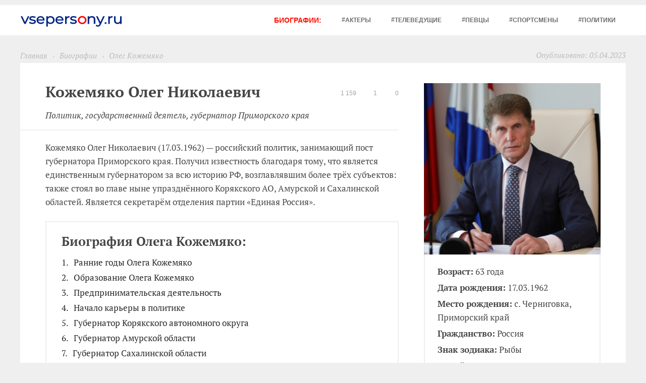

--- FILE ---
content_type: text/html; charset=UTF-8
request_url: https://vsepersony.ru/biography/kozhemyako-oleg-nikolaevich
body_size: 29857
content:
<!DOCTYPE html>
<html prefix="og: https://ogp.me/ns#" lang="ru">
<head><meta charset="utf-8" /><script>if(navigator.userAgent.match(/MSIE|Internet Explorer/i)||navigator.userAgent.match(/Trident\/7\..*?rv:11/i)){var href=document.location.href;if(!href.match(/[?&]nowprocket/)){if(href.indexOf("?")==-1){if(href.indexOf("#")==-1){document.location.href=href+"?nowprocket=1"}else{document.location.href=href.replace("#","?nowprocket=1#")}}else{if(href.indexOf("#")==-1){document.location.href=href+"&nowprocket=1"}else{document.location.href=href.replace("#","&nowprocket=1#")}}}}</script><script>(()=>{class RocketLazyLoadScripts{constructor(){this.v="2.0.4",this.userEvents=["keydown","keyup","mousedown","mouseup","mousemove","mouseover","mouseout","touchmove","touchstart","touchend","touchcancel","wheel","click","dblclick","input"],this.attributeEvents=["onblur","onclick","oncontextmenu","ondblclick","onfocus","onmousedown","onmouseenter","onmouseleave","onmousemove","onmouseout","onmouseover","onmouseup","onmousewheel","onscroll","onsubmit"]}async t(){this.i(),this.o(),/iP(ad|hone)/.test(navigator.userAgent)&&this.h(),this.u(),this.l(this),this.m(),this.k(this),this.p(this),this._(),await Promise.all([this.R(),this.L()]),this.lastBreath=Date.now(),this.S(this),this.P(),this.D(),this.O(),this.M(),await this.C(this.delayedScripts.normal),await this.C(this.delayedScripts.defer),await this.C(this.delayedScripts.async),await this.T(),await this.F(),await this.j(),await this.A(),window.dispatchEvent(new Event("rocket-allScriptsLoaded")),this.everythingLoaded=!0,this.lastTouchEnd&&await new Promise(t=>setTimeout(t,500-Date.now()+this.lastTouchEnd)),this.I(),this.H(),this.U(),this.W()}i(){this.CSPIssue=sessionStorage.getItem("rocketCSPIssue"),document.addEventListener("securitypolicyviolation",t=>{this.CSPIssue||"script-src-elem"!==t.violatedDirective||"data"!==t.blockedURI||(this.CSPIssue=!0,sessionStorage.setItem("rocketCSPIssue",!0))},{isRocket:!0})}o(){window.addEventListener("pageshow",t=>{this.persisted=t.persisted,this.realWindowLoadedFired=!0},{isRocket:!0}),window.addEventListener("pagehide",()=>{this.onFirstUserAction=null},{isRocket:!0})}h(){let t;function e(e){t=e}window.addEventListener("touchstart",e,{isRocket:!0}),window.addEventListener("touchend",function i(o){o.changedTouches[0]&&t.changedTouches[0]&&Math.abs(o.changedTouches[0].pageX-t.changedTouches[0].pageX)<10&&Math.abs(o.changedTouches[0].pageY-t.changedTouches[0].pageY)<10&&o.timeStamp-t.timeStamp<200&&(window.removeEventListener("touchstart",e,{isRocket:!0}),window.removeEventListener("touchend",i,{isRocket:!0}),"INPUT"===o.target.tagName&&"text"===o.target.type||(o.target.dispatchEvent(new TouchEvent("touchend",{target:o.target,bubbles:!0})),o.target.dispatchEvent(new MouseEvent("mouseover",{target:o.target,bubbles:!0})),o.target.dispatchEvent(new PointerEvent("click",{target:o.target,bubbles:!0,cancelable:!0,detail:1,clientX:o.changedTouches[0].clientX,clientY:o.changedTouches[0].clientY})),event.preventDefault()))},{isRocket:!0})}q(t){this.userActionTriggered||("mousemove"!==t.type||this.firstMousemoveIgnored?"keyup"===t.type||"mouseover"===t.type||"mouseout"===t.type||(this.userActionTriggered=!0,this.onFirstUserAction&&this.onFirstUserAction()):this.firstMousemoveIgnored=!0),"click"===t.type&&t.preventDefault(),t.stopPropagation(),t.stopImmediatePropagation(),"touchstart"===this.lastEvent&&"touchend"===t.type&&(this.lastTouchEnd=Date.now()),"click"===t.type&&(this.lastTouchEnd=0),this.lastEvent=t.type,t.composedPath&&t.composedPath()[0].getRootNode()instanceof ShadowRoot&&(t.rocketTarget=t.composedPath()[0]),this.savedUserEvents.push(t)}u(){this.savedUserEvents=[],this.userEventHandler=this.q.bind(this),this.userEvents.forEach(t=>window.addEventListener(t,this.userEventHandler,{passive:!1,isRocket:!0})),document.addEventListener("visibilitychange",this.userEventHandler,{isRocket:!0})}U(){this.userEvents.forEach(t=>window.removeEventListener(t,this.userEventHandler,{passive:!1,isRocket:!0})),document.removeEventListener("visibilitychange",this.userEventHandler,{isRocket:!0}),this.savedUserEvents.forEach(t=>{(t.rocketTarget||t.target).dispatchEvent(new window[t.constructor.name](t.type,t))})}m(){const t="return false",e=Array.from(this.attributeEvents,t=>"data-rocket-"+t),i="["+this.attributeEvents.join("],[")+"]",o="[data-rocket-"+this.attributeEvents.join("],[data-rocket-")+"]",s=(e,i,o)=>{o&&o!==t&&(e.setAttribute("data-rocket-"+i,o),e["rocket"+i]=new Function("event",o),e.setAttribute(i,t))};new MutationObserver(t=>{for(const n of t)"attributes"===n.type&&(n.attributeName.startsWith("data-rocket-")||this.everythingLoaded?n.attributeName.startsWith("data-rocket-")&&this.everythingLoaded&&this.N(n.target,n.attributeName.substring(12)):s(n.target,n.attributeName,n.target.getAttribute(n.attributeName))),"childList"===n.type&&n.addedNodes.forEach(t=>{if(t.nodeType===Node.ELEMENT_NODE)if(this.everythingLoaded)for(const i of[t,...t.querySelectorAll(o)])for(const t of i.getAttributeNames())e.includes(t)&&this.N(i,t.substring(12));else for(const e of[t,...t.querySelectorAll(i)])for(const t of e.getAttributeNames())this.attributeEvents.includes(t)&&s(e,t,e.getAttribute(t))})}).observe(document,{subtree:!0,childList:!0,attributeFilter:[...this.attributeEvents,...e]})}I(){this.attributeEvents.forEach(t=>{document.querySelectorAll("[data-rocket-"+t+"]").forEach(e=>{this.N(e,t)})})}N(t,e){const i=t.getAttribute("data-rocket-"+e);i&&(t.setAttribute(e,i),t.removeAttribute("data-rocket-"+e))}k(t){Object.defineProperty(HTMLElement.prototype,"onclick",{get(){return this.rocketonclick||null},set(e){this.rocketonclick=e,this.setAttribute(t.everythingLoaded?"onclick":"data-rocket-onclick","this.rocketonclick(event)")}})}S(t){function e(e,i){let o=e[i];e[i]=null,Object.defineProperty(e,i,{get:()=>o,set(s){t.everythingLoaded?o=s:e["rocket"+i]=o=s}})}e(document,"onreadystatechange"),e(window,"onload"),e(window,"onpageshow");try{Object.defineProperty(document,"readyState",{get:()=>t.rocketReadyState,set(e){t.rocketReadyState=e},configurable:!0}),document.readyState="loading"}catch(t){console.log("WPRocket DJE readyState conflict, bypassing")}}l(t){this.originalAddEventListener=EventTarget.prototype.addEventListener,this.originalRemoveEventListener=EventTarget.prototype.removeEventListener,this.savedEventListeners=[],EventTarget.prototype.addEventListener=function(e,i,o){o&&o.isRocket||!t.B(e,this)&&!t.userEvents.includes(e)||t.B(e,this)&&!t.userActionTriggered||e.startsWith("rocket-")||t.everythingLoaded?t.originalAddEventListener.call(this,e,i,o):(t.savedEventListeners.push({target:this,remove:!1,type:e,func:i,options:o}),"mouseenter"!==e&&"mouseleave"!==e||t.originalAddEventListener.call(this,e,t.savedUserEvents.push,o))},EventTarget.prototype.removeEventListener=function(e,i,o){o&&o.isRocket||!t.B(e,this)&&!t.userEvents.includes(e)||t.B(e,this)&&!t.userActionTriggered||e.startsWith("rocket-")||t.everythingLoaded?t.originalRemoveEventListener.call(this,e,i,o):t.savedEventListeners.push({target:this,remove:!0,type:e,func:i,options:o})}}J(t,e){this.savedEventListeners=this.savedEventListeners.filter(i=>{let o=i.type,s=i.target||window;return e!==o||t!==s||(this.B(o,s)&&(i.type="rocket-"+o),this.$(i),!1)})}H(){EventTarget.prototype.addEventListener=this.originalAddEventListener,EventTarget.prototype.removeEventListener=this.originalRemoveEventListener,this.savedEventListeners.forEach(t=>this.$(t))}$(t){t.remove?this.originalRemoveEventListener.call(t.target,t.type,t.func,t.options):this.originalAddEventListener.call(t.target,t.type,t.func,t.options)}p(t){let e;function i(e){return t.everythingLoaded?e:e.split(" ").map(t=>"load"===t||t.startsWith("load.")?"rocket-jquery-load":t).join(" ")}function o(o){function s(e){const s=o.fn[e];o.fn[e]=o.fn.init.prototype[e]=function(){return this[0]===window&&t.userActionTriggered&&("string"==typeof arguments[0]||arguments[0]instanceof String?arguments[0]=i(arguments[0]):"object"==typeof arguments[0]&&Object.keys(arguments[0]).forEach(t=>{const e=arguments[0][t];delete arguments[0][t],arguments[0][i(t)]=e})),s.apply(this,arguments),this}}if(o&&o.fn&&!t.allJQueries.includes(o)){const e={DOMContentLoaded:[],"rocket-DOMContentLoaded":[]};for(const t in e)document.addEventListener(t,()=>{e[t].forEach(t=>t())},{isRocket:!0});o.fn.ready=o.fn.init.prototype.ready=function(i){function s(){parseInt(o.fn.jquery)>2?setTimeout(()=>i.bind(document)(o)):i.bind(document)(o)}return"function"==typeof i&&(t.realDomReadyFired?!t.userActionTriggered||t.fauxDomReadyFired?s():e["rocket-DOMContentLoaded"].push(s):e.DOMContentLoaded.push(s)),o([])},s("on"),s("one"),s("off"),t.allJQueries.push(o)}e=o}t.allJQueries=[],o(window.jQuery),Object.defineProperty(window,"jQuery",{get:()=>e,set(t){o(t)}})}P(){const t=new Map;document.write=document.writeln=function(e){const i=document.currentScript,o=document.createRange(),s=i.parentElement;let n=t.get(i);void 0===n&&(n=i.nextSibling,t.set(i,n));const c=document.createDocumentFragment();o.setStart(c,0),c.appendChild(o.createContextualFragment(e)),s.insertBefore(c,n)}}async R(){return new Promise(t=>{this.userActionTriggered?t():this.onFirstUserAction=t})}async L(){return new Promise(t=>{document.addEventListener("DOMContentLoaded",()=>{this.realDomReadyFired=!0,t()},{isRocket:!0})})}async j(){return this.realWindowLoadedFired?Promise.resolve():new Promise(t=>{window.addEventListener("load",t,{isRocket:!0})})}M(){this.pendingScripts=[];this.scriptsMutationObserver=new MutationObserver(t=>{for(const e of t)e.addedNodes.forEach(t=>{"SCRIPT"!==t.tagName||t.noModule||t.isWPRocket||this.pendingScripts.push({script:t,promise:new Promise(e=>{const i=()=>{const i=this.pendingScripts.findIndex(e=>e.script===t);i>=0&&this.pendingScripts.splice(i,1),e()};t.addEventListener("load",i,{isRocket:!0}),t.addEventListener("error",i,{isRocket:!0}),setTimeout(i,1e3)})})})}),this.scriptsMutationObserver.observe(document,{childList:!0,subtree:!0})}async F(){await this.X(),this.pendingScripts.length?(await this.pendingScripts[0].promise,await this.F()):this.scriptsMutationObserver.disconnect()}D(){this.delayedScripts={normal:[],async:[],defer:[]},document.querySelectorAll("script[type$=rocketlazyloadscript]").forEach(t=>{t.hasAttribute("data-rocket-src")?t.hasAttribute("async")&&!1!==t.async?this.delayedScripts.async.push(t):t.hasAttribute("defer")&&!1!==t.defer||"module"===t.getAttribute("data-rocket-type")?this.delayedScripts.defer.push(t):this.delayedScripts.normal.push(t):this.delayedScripts.normal.push(t)})}async _(){await this.L();let t=[];document.querySelectorAll("script[type$=rocketlazyloadscript][data-rocket-src]").forEach(e=>{let i=e.getAttribute("data-rocket-src");if(i&&!i.startsWith("data:")){i.startsWith("//")&&(i=location.protocol+i);try{const o=new URL(i).origin;o!==location.origin&&t.push({src:o,crossOrigin:e.crossOrigin||"module"===e.getAttribute("data-rocket-type")})}catch(t){}}}),t=[...new Map(t.map(t=>[JSON.stringify(t),t])).values()],this.Y(t,"preconnect")}async G(t){if(await this.K(),!0!==t.noModule||!("noModule"in HTMLScriptElement.prototype))return new Promise(e=>{let i;function o(){(i||t).setAttribute("data-rocket-status","executed"),e()}try{if(navigator.userAgent.includes("Firefox/")||""===navigator.vendor||this.CSPIssue)i=document.createElement("script"),[...t.attributes].forEach(t=>{let e=t.nodeName;"type"!==e&&("data-rocket-type"===e&&(e="type"),"data-rocket-src"===e&&(e="src"),i.setAttribute(e,t.nodeValue))}),t.text&&(i.text=t.text),t.nonce&&(i.nonce=t.nonce),i.hasAttribute("src")?(i.addEventListener("load",o,{isRocket:!0}),i.addEventListener("error",()=>{i.setAttribute("data-rocket-status","failed-network"),e()},{isRocket:!0}),setTimeout(()=>{i.isConnected||e()},1)):(i.text=t.text,o()),i.isWPRocket=!0,t.parentNode.replaceChild(i,t);else{const i=t.getAttribute("data-rocket-type"),s=t.getAttribute("data-rocket-src");i?(t.type=i,t.removeAttribute("data-rocket-type")):t.removeAttribute("type"),t.addEventListener("load",o,{isRocket:!0}),t.addEventListener("error",i=>{this.CSPIssue&&i.target.src.startsWith("data:")?(console.log("WPRocket: CSP fallback activated"),t.removeAttribute("src"),this.G(t).then(e)):(t.setAttribute("data-rocket-status","failed-network"),e())},{isRocket:!0}),s?(t.fetchPriority="high",t.removeAttribute("data-rocket-src"),t.src=s):t.src="data:text/javascript;base64,"+window.btoa(unescape(encodeURIComponent(t.text)))}}catch(i){t.setAttribute("data-rocket-status","failed-transform"),e()}});t.setAttribute("data-rocket-status","skipped")}async C(t){const e=t.shift();return e?(e.isConnected&&await this.G(e),this.C(t)):Promise.resolve()}O(){this.Y([...this.delayedScripts.normal,...this.delayedScripts.defer,...this.delayedScripts.async],"preload")}Y(t,e){this.trash=this.trash||[];let i=!0;var o=document.createDocumentFragment();t.forEach(t=>{const s=t.getAttribute&&t.getAttribute("data-rocket-src")||t.src;if(s&&!s.startsWith("data:")){const n=document.createElement("link");n.href=s,n.rel=e,"preconnect"!==e&&(n.as="script",n.fetchPriority=i?"high":"low"),t.getAttribute&&"module"===t.getAttribute("data-rocket-type")&&(n.crossOrigin=!0),t.crossOrigin&&(n.crossOrigin=t.crossOrigin),t.integrity&&(n.integrity=t.integrity),t.nonce&&(n.nonce=t.nonce),o.appendChild(n),this.trash.push(n),i=!1}}),document.head.appendChild(o)}W(){this.trash.forEach(t=>t.remove())}async T(){try{document.readyState="interactive"}catch(t){}this.fauxDomReadyFired=!0;try{await this.K(),this.J(document,"readystatechange"),document.dispatchEvent(new Event("rocket-readystatechange")),await this.K(),document.rocketonreadystatechange&&document.rocketonreadystatechange(),await this.K(),this.J(document,"DOMContentLoaded"),document.dispatchEvent(new Event("rocket-DOMContentLoaded")),await this.K(),this.J(window,"DOMContentLoaded"),window.dispatchEvent(new Event("rocket-DOMContentLoaded"))}catch(t){console.error(t)}}async A(){try{document.readyState="complete"}catch(t){}try{await this.K(),this.J(document,"readystatechange"),document.dispatchEvent(new Event("rocket-readystatechange")),await this.K(),document.rocketonreadystatechange&&document.rocketonreadystatechange(),await this.K(),this.J(window,"load"),window.dispatchEvent(new Event("rocket-load")),await this.K(),window.rocketonload&&window.rocketonload(),await this.K(),this.allJQueries.forEach(t=>t(window).trigger("rocket-jquery-load")),await this.K(),this.J(window,"pageshow");const t=new Event("rocket-pageshow");t.persisted=this.persisted,window.dispatchEvent(t),await this.K(),window.rocketonpageshow&&window.rocketonpageshow({persisted:this.persisted})}catch(t){console.error(t)}}async K(){Date.now()-this.lastBreath>45&&(await this.X(),this.lastBreath=Date.now())}async X(){return document.hidden?new Promise(t=>setTimeout(t)):new Promise(t=>requestAnimationFrame(t))}B(t,e){return e===document&&"readystatechange"===t||(e===document&&"DOMContentLoaded"===t||(e===window&&"DOMContentLoaded"===t||(e===window&&"load"===t||e===window&&"pageshow"===t)))}static run(){(new RocketLazyLoadScripts).t()}}RocketLazyLoadScripts.run()})();</script>

<meta name="viewport" content="width=device-width, initial-scale=1">
<title>Олег Кожемяко: биография, личная жизнь и семья, карьера и награды</title>
<link data-rocket-preload as="style" data-wpr-hosted-gf-parameters="family=PT+Serif:ital,wght@0,400;0,700;1,400&display=swap" href="https://vsepersony.ru/wp-content/cache/fonts/1/google-fonts/css/c/d/4/3f3bb464255467c3367342960cfe3.css" rel="preload">
<link data-wpr-hosted-gf-parameters="family=PT+Serif:ital,wght@0,400;0,700;1,400&display=swap" href="https://vsepersony.ru/wp-content/cache/fonts/1/google-fonts/css/c/d/4/3f3bb464255467c3367342960cfe3.css" media="print" onload="this.media=&#039;all&#039;" rel="stylesheet">
<noscript data-wpr-hosted-gf-parameters=""><link rel="stylesheet" href="https://fonts.googleapis.com/css2?family=PT+Serif:ital,wght@0,400;0,700;1,400&#038;display=swap"></noscript>
<meta name="description" content="⭐ Кожемяко Олег Николаевич (17.03.1962) — российский политик, занимающий пост губернатора Приморского края. Получил известность благодаря тому, что является единственным губернатором за всю историю РФ, возглавлявшим более трёх субъектов: также стоял во главе ныне упразднённого Корякского АО, Амурской и Сахалинской областей. Является секретарём отделения партии «Единая Россия»." />
<meta property="og:url" content="https://vsepersony.ru/biography/kozhemyako-oleg-nikolaevich" />
<meta property="og:type" content="profile" />
<meta property="og:title" content="Олег Кожемяко: биография, личная жизнь и семья, карьера и награды" />
<meta property="og:description" content="⭐ Кожемяко Олег Николаевич (17.03.1962) — российский политик, занимающий пост губернатора Приморского края. Получил известность благодаря тому, что является единственным губернатором за всю историю РФ, возглавлявшим более трёх субъектов: также стоял во главе ныне упразднённого Корякского АО, Амурской и Сахалинской областей. Является секретарём отделения партии «Единая Россия»." />
<meta property="og:image" content="https://vsepersony.ru/wp-content/uploads/2023/02/oleg-kozhemyako-1200x630.jpeg" />
<link rel="preconnect" href="https://fonts.googleapis.com">
<link rel="preconnect" href="https://fonts.gstatic.com" crossorigin>

<link rel="stylesheet" href="https://vsepersony.ru/wp-content/cache/background-css/1/vsepersony.ru/wp-content/themes/vsepersony/css/vsepersony.min.css?wpr_t=1769042267">
<link rel="shortcut icon" type="image/png" href="https://vsepersony.ru/wp-content/themes/vsepersony/img/favicon.png">
<link rel="icon" href="https://vsepersony.ru/wp-content/themes/vsepersony/img/favicon.png" type="image/x-icon">
<meta name='robots' content='max-image-preview:large' />
<link data-minify="1" rel='stylesheet' id='fotorama.css-css' href='https://vsepersony.ru/wp-content/cache/background-css/1/vsepersony.ru/wp-content/cache/min/1/wp-content/plugins/fotorama/fotorama.css?ver=1766583199&wpr_t=1769042267' type='text/css' media='all' />
<link data-minify="1" rel='stylesheet' id='fotorama-wp.css-css' href='https://vsepersony.ru/wp-content/cache/min/1/wp-content/plugins/fotorama/fotorama-wp.css?ver=1766583199' type='text/css' media='all' />
<style id='classic-theme-styles-inline-css' type='text/css'>
/*! This file is auto-generated */
.wp-block-button__link{color:#fff;background-color:#32373c;border-radius:9999px;box-shadow:none;text-decoration:none;padding:calc(.667em + 2px) calc(1.333em + 2px);font-size:1.125em}.wp-block-file__button{background:#32373c;color:#fff;text-decoration:none}
</style>
<link rel='stylesheet' id='expert-review-style-css' href='https://vsepersony.ru/wp-content/plugins/expert-review/assets/public/css/styles.min.css' type='text/css' media='all' />
<link data-minify="1" rel='stylesheet' id='pulsating-button-style-css' href='https://vsepersony.ru/wp-content/cache/min/1/wp-content/plugins/telegram_btn/style.css?ver=1766583199' type='text/css' media='all' />
<link data-minify="1" rel='stylesheet' id='redux-extendify-styles-css' href='https://vsepersony.ru/wp-content/cache/min/1/wp-content/plugins/worth-the-read/options/assets/css/extendify-utilities.css?ver=1766583199' type='text/css' media='all' />
<link data-minify="1" rel='stylesheet' id='wtr-css-css' href='https://vsepersony.ru/wp-content/cache/min/1/wp-content/plugins/worth-the-read/css/wtr.css?ver=1766583275' type='text/css' media='all' />
<style id='rocket-lazyload-inline-css' type='text/css'>
.rll-youtube-player{position:relative;padding-bottom:56.23%;height:0;overflow:hidden;max-width:100%;}.rll-youtube-player:focus-within{outline: 2px solid currentColor;outline-offset: 5px;}.rll-youtube-player iframe{position:absolute;top:0;left:0;width:100%;height:100%;z-index:100;background:0 0}.rll-youtube-player img{bottom:0;display:block;left:0;margin:auto;max-width:100%;width:100%;position:absolute;right:0;top:0;border:none;height:auto;-webkit-transition:.4s all;-moz-transition:.4s all;transition:.4s all}.rll-youtube-player img:hover{-webkit-filter:brightness(75%)}.rll-youtube-player .play{height:100%;width:100%;left:0;top:0;position:absolute;background:var(--wpr-bg-965cee03-9e74-4742-bc15-f400cf9bbb68) no-repeat center;background-color: transparent !important;cursor:pointer;border:none;}
</style>
<script type="rocketlazyloadscript" data-rocket-type="text/javascript" data-rocket-src="https://vsepersony.ru/wp-includes/js/jquery/jquery.min.js" id="jquery-core-js"></script>
<script type="rocketlazyloadscript" data-minify="1" data-rocket-type="text/javascript" data-rocket-src="https://vsepersony.ru/wp-content/cache/min/1/wp-content/plugins/fotorama/fotorama.js?ver=1766583200" id="fotorama.js-js"></script>
<script type="rocketlazyloadscript" data-minify="1" data-rocket-type="text/javascript" data-rocket-src="https://vsepersony.ru/wp-content/cache/min/1/wp-content/plugins/fotorama/fotorama-wp.js?ver=1766583200" id="fotorama-wp.js-js"></script>
<script type="text/javascript" id="seo-automated-link-building-js-extra">
/* <![CDATA[ */
var seoAutomatedLinkBuilding = {"ajaxUrl":"https:\/\/vsepersony.ru\/wp-admin\/admin-ajax.php"};
/* ]]> */
</script>
<script type="rocketlazyloadscript" data-minify="1" data-rocket-type="text/javascript" data-rocket-src="https://vsepersony.ru/wp-content/cache/min/1/wp-content/plugins/seo-automated-link-building/js/seo-automated-link-building.js?ver=1766583200" id="seo-automated-link-building-js"></script>
<link rel="canonical" href="https://vsepersony.ru/biography/kozhemyako-oleg-nikolaevich" />
<style>.pseudo-clearfy-link { color: #008acf; cursor: pointer;}.pseudo-clearfy-link:hover { text-decoration: none;}</style>    <style>
        .pulsating-button-text a {
            color: #40b3e0;
        }

        .pulsating-button {
            box-shadow: 0 0 9px rgba(64,179,224, 0.3);
            background-image: url('data:image/svg+xml;charset=utf-8,%3Csvg%20xmlns%3D%22http%3A%2F%2Fwww.w3.org%2F2000%2Fsvg%22%20width%3D%22800px%22%20height%3D%22800px%22%20viewBox%3D%220%200%20256%20256%22%3E%0D%0A%20%20%20%20%20%20%20%20%20%20%20%20%20%20%20%20%3Cg%3E%0D%0A%20%20%20%20%20%20%20%20%20%20%20%20%20%20%20%20%20%20%20%20%3Cpath%20d%3D%22M128%2C0%20C57.307%2C0%200%2C57.307%200%2C128%20L0%2C128%20C0%2C198.693%2057.307%2C256%20128%2C256%20L128%2C256%20C198.693%2C256%20256%2C198.693%20256%2C128%20L256%2C128%20C256%2C57.307%20198.693%2C0%20128%2C0%20L128%2C0%20Z%22%20fill%3D%22%2340b3e0%22%3E%3C%2Fpath%3E%0D%0A%20%20%20%20%20%20%20%20%20%20%20%20%20%20%20%20%20%20%20%20%3Cpath%20d%3D%22M190.2826%2C73.6308%20L167.4206%2C188.8978%20C167.4206%2C188.8978%20164.2236%2C196.8918%20155.4306%2C193.0548%20L102.6726%2C152.6068%20L83.4886%2C143.3348%20L51.1946%2C132.4628%20C51.1946%2C132.4628%2046.2386%2C130.7048%2045.7586%2C126.8678%20C45.2796%2C123.0308%2051.3546%2C120.9528%2051.3546%2C120.9528%20L179.7306%2C70.5928%20C179.7306%2C70.5928%20190.2826%2C65.9568%20190.2826%2C73.6308%22%20fill%3D%22%23FFFFFF%22%3E%3C%2Fpath%3E%0D%0A%20%20%20%20%20%20%20%20%20%20%20%20%20%20%20%20%20%20%20%20%3Cpath%20d%3D%22M98.6178%2C187.6035%20C98.6178%2C187.6035%2097.0778%2C187.4595%2095.1588%2C181.3835%20C93.2408%2C175.3085%2083.4888%2C143.3345%2083.4888%2C143.3345%20L161.0258%2C94.0945%20C161.0258%2C94.0945%20165.5028%2C91.3765%20165.3428%2C94.0945%20C165.3428%2C94.0945%20166.1418%2C94.5735%20163.7438%2C96.8115%20C161.3458%2C99.0505%20102.8328%2C151.6475%20102.8328%2C151.6475%22%20fill%3D%22%23D2E5F1%22%3E%3C%2Fpath%3E%0D%0A%20%20%20%20%20%20%20%20%20%20%20%20%20%20%20%20%20%20%20%20%3Cpath%20d%3D%22M122.9015%2C168.1154%20L102.0335%2C187.1414%20C102.0335%2C187.1414%20100.4025%2C188.3794%2098.6175%2C187.6034%20L102.6135%2C152.2624%22%20fill%3D%22%23B5CFE4%22%3E%3C%2Fpath%3E%0D%0A%20%20%20%20%20%20%20%20%20%20%20%20%20%20%20%20%3C%2Fg%3E%0D%0A%20%20%20%20%20%20%20%20%20%20%20%20%3C%2Fsvg%3E');
            background-size: cover;
            background-repeat: no-repeat;
            background-position: center;
        }

        .pulsating-button-serm {
            background-color: #ff0000 !important;
            background-image: none !important;
            color: #ffffff;
            display: flex;
            align-items: center;
            justify-content: center;
            font-size: 0.8dvw;
            font-weight: bold;
            box-shadow: 0 0 9px rgba(255,0,0, 0.3);
            text-decoration: none !important;
        }

        @keyframes pulse {
            0% {
                box-shadow: 0 0 15px rgba(64,179,224, 0.5);
                transform: scale(1);
            }
            50% {
                box-shadow: 0 0 25px rgba(64,179,224, 0.8);
                transform: scale(1.1);
            }
            100% {
                box-shadow: 0 0 15px rgba(64,179,224, 0.5);
                transform: scale(1);
            }
        }

        @keyframes pulse-serm {
            0% {
                box-shadow: 0 0 15px rgba(255,0,0, 0.5);
                transform: scale(1);
            }
            50% {
                box-shadow: 0 0 25px rgba(255,0,0, 0.8);
                transform: scale(1.1);
            }
            100% {
                box-shadow: 0 0 15px rgba(255,0,0, 0.5);
                transform: scale(1);
            }
        }

        .pulsating-button-serm {
            animation: pulse-serm 2s infinite;
        }
    </style>
    <meta name="generator" content="Redux 4.4.5" /><style type="text/css">.wtr-time-wrap{ 
    /* wraps the entire label */
    margin: 0 10px;

}
.wtr-time-number{ 
    /* applies only to the number */
    
}</style><style id="wtr_settings-dynamic-css" title="dynamic-css" class="redux-options-output">.wtr-time-wrap{font-family:Arial, Helvetica, sans-serif;line-height:15px;font-weight:400;font-style:normal;color:#000000;font-size:15px;}</style><noscript><style id="rocket-lazyload-nojs-css">.rll-youtube-player, [data-lazy-src]{display:none !important;}</style></noscript><meta name="yandex-verification" content="cc126df4f7bd834f" />
<meta name="google-site-verification" content="9mMfCh7GNwKZAjvFsIqNbWhZkxA-QEqPVGqoI-JsCB0" />
<!-- Yandex.RTB -->
<script>window.yaContextCb=window.yaContextCb||[]</script>
<script src="https://yandex.ru/ads/system/context.js" async></script>
<style id="wpr-lazyload-bg-container"></style><style id="wpr-lazyload-bg-exclusion"></style>
<noscript>
<style id="wpr-lazyload-bg-nostyle">.topbar-logo-min{--wpr-bg-a89768c7-dfa6-42a5-afd8-ddf50c92ba63: url('https://vsepersony.ru/wp-content/themes/vsepersony/img/logo.svg');}.menu-open{--wpr-bg-ba7e998b-b176-424c-b020-dabf25d79e6d: url('https://vsepersony.ru/wp-content/themes/vsepersony/img/icon-menu.svg');}.menu-close{--wpr-bg-0bc972c8-91e2-4f57-9f20-ff321c91049b: url('https://vsepersony.ru/wp-content/themes/vsepersony/img/icon-close.svg');}.icon-date:before{--wpr-bg-12e22e99-1ff1-4cbd-8626-386c82cd3323: url('https://vsepersony.ru/wp-content/themes/vsepersony/img/icon-views.svg');}.icon-view:before{--wpr-bg-f980c52f-4bd4-4ba7-9fc9-ce4e2a873932: url('https://vsepersony.ru/wp-content/themes/vsepersony/img/icons/icon-views.svg');}.icon-like:before{--wpr-bg-4c9ab658-8a34-423a-b954-48179f1b8c64: url('https://vsepersony.ru/wp-content/themes/vsepersony/img/icons/icon-like.svg');}.icon-comment:before{--wpr-bg-c86b9893-8bf5-47e5-b95b-9d1294529261: url('https://vsepersony.ru/wp-content/themes/vsepersony/img/icons/icon-comment.svg');}.icon-time:before{--wpr-bg-d65e011a-7d93-439f-a6dc-00d434b9bf2f: url('https://vsepersony.ru/wp-content/themes/vsepersony/img/icons/icon-time.svg');}.post .views:before{--wpr-bg-a2ec2088-0c25-467a-8bee-d32a1a4b99b3: url('https://vsepersony.ru/wp-content/themes/vsepersony/img/icon-views.svg');}.menunews:before{--wpr-bg-5dacb914-ffd2-42dc-b48e-69f2a0c46004: url('https://vsepersony.ru/wp-content/themes/vsepersony/img/icon-news.svg');}.menubio:before{--wpr-bg-2971ea11-e9b6-4966-ba76-bd6b93aec0c1: url('https://vsepersony.ru/wp-content/themes/vsepersony/img/icon-biography.svg');}.search-open{--wpr-bg-75782fb6-2c5b-43c0-971d-37233c68f946: url('https://vsepersony.ru/wp-content/themes/vsepersony/img/icon-search.svg');}.search-close{--wpr-bg-c255c05c-9ca5-483b-ac2d-daffee106457: url('https://vsepersony.ru/wp-content/themes/vsepersony/img/icon-close.svg');}.header-menu:before{--wpr-bg-fd04389f-5f7f-40a5-b922-37afef6e91f4: url('https://vsepersony.ru/wp-content/themes/vsepersony/img/logo.svg');}.menufeedback:before{--wpr-bg-951cd1d2-97bd-4ed8-b139-8ef89136c8ce: url('https://vsepersony.ru/wp-content/themes/vsepersony/img/icon-feedback.svg');}.menusitemap:before{--wpr-bg-17e9c56d-e2c2-4870-a335-ef1d753a3747: url('https://vsepersony.ru/wp-content/themes/vsepersony/img/icon-sitemap.svg');}.personpage .wikilink .wiki{--wpr-bg-610f02da-9a8c-413e-b0ec-58de3cd8b32d: url('https://vsepersony.ru/wp-content/themes/vsepersony/img/icons/social/icon-wiki.svg');}.personpage .personsocial .vkontakte{--wpr-bg-a1cc32b0-6506-4c97-9c5a-7e1ebb85d592: url('https://vsepersony.ru/wp-content/themes/vsepersony/img/icons/social/icon-vk.svg');}.personpage .personsocial .facebook{--wpr-bg-da3e39c3-75ec-413d-b78d-391580b29c27: url('https://vsepersony.ru/wp-content/themes/vsepersony/img/icons/social/icon-facebook.svg');}.personpage .personsocial .instagram{--wpr-bg-6caa189b-a4cc-4bd2-8eea-452a236312f9: url('https://vsepersony.ru/wp-content/themes/vsepersony/img/icons/social/icon-instagram.svg');}.personpage .personsocial .twitter{--wpr-bg-c62b88cf-5eda-49ea-b7c5-e3cbc47b3416: url('https://vsepersony.ru/wp-content/themes/vsepersony/img/icons/social/icon-twitter.svg');}.personpage .personsocial .youtube{--wpr-bg-ecad37df-3705-4b55-a3c8-eba186d96bf4: url('https://vsepersony.ru/wp-content/themes/vsepersony/img/icons/social/icon-youtube.svg');}.personpage .personsocial .odnoklassniki{--wpr-bg-efb21e84-ec2c-4750-aecd-64702f09ecc6: url('https://vsepersony.ru/wp-content/themes/vsepersony/img/icons/social/icon-odnoklassniki.svg');}.personpage .personsocial .telegram{--wpr-bg-f80e01cb-7c72-499c-af08-ac83e2285beb: url('https://vsepersony.ru/wp-content/themes/vsepersony/img/icons/social/icon-telegram.svg');}.personpage .personsocial .tiktok{--wpr-bg-1c0d368f-dcc0-4de7-9c92-d344c5fd9f08: url('https://vsepersony.ru/wp-content/themes/vsepersony/img/icons/social/icon-tiktok.svg');}.searchform input[type=submit]{--wpr-bg-87c4e490-f4dd-428f-954a-85b84dad5049: url('https://vsepersony.ru/wp-content/themes/vsepersony/img/icon-search.svg');}.fotorama__arr,.fotorama__fullscreen-icon,.fotorama__video-play,.fotorama__video-close{--wpr-bg-d0c98086-9365-47c0-9ae6-5d18068b97cc: url('https://vsepersony.ru/wp-content/plugins/fotorama/fotorama.png');}.fotorama__arr,.fotorama__fullscreen-icon,.fotorama__video-play,.fotorama__video-close{--wpr-bg-5e051dc0-20a4-42eb-8307-15f79bd25cd9: url('https://vsepersony.ru/wp-content/plugins/fotorama/fotorama@2x.png');}.rll-youtube-player .play{--wpr-bg-965cee03-9e74-4742-bc15-f400cf9bbb68: url('https://vsepersony.ru/wp-content/plugins/wp-rocket/assets/img/youtube.png');}</style>
</noscript>
<script type="application/javascript">const rocket_pairs = [{"selector":".topbar-logo-min","style":".topbar-logo-min{--wpr-bg-a89768c7-dfa6-42a5-afd8-ddf50c92ba63: url('https:\/\/vsepersony.ru\/wp-content\/themes\/vsepersony\/img\/logo.svg');}","hash":"a89768c7-dfa6-42a5-afd8-ddf50c92ba63","url":"https:\/\/vsepersony.ru\/wp-content\/themes\/vsepersony\/img\/logo.svg"},{"selector":".menu-open","style":".menu-open{--wpr-bg-ba7e998b-b176-424c-b020-dabf25d79e6d: url('https:\/\/vsepersony.ru\/wp-content\/themes\/vsepersony\/img\/icon-menu.svg');}","hash":"ba7e998b-b176-424c-b020-dabf25d79e6d","url":"https:\/\/vsepersony.ru\/wp-content\/themes\/vsepersony\/img\/icon-menu.svg"},{"selector":".menu-close","style":".menu-close{--wpr-bg-0bc972c8-91e2-4f57-9f20-ff321c91049b: url('https:\/\/vsepersony.ru\/wp-content\/themes\/vsepersony\/img\/icon-close.svg');}","hash":"0bc972c8-91e2-4f57-9f20-ff321c91049b","url":"https:\/\/vsepersony.ru\/wp-content\/themes\/vsepersony\/img\/icon-close.svg"},{"selector":".icon-date","style":".icon-date:before{--wpr-bg-12e22e99-1ff1-4cbd-8626-386c82cd3323: url('https:\/\/vsepersony.ru\/wp-content\/themes\/vsepersony\/img\/icon-views.svg');}","hash":"12e22e99-1ff1-4cbd-8626-386c82cd3323","url":"https:\/\/vsepersony.ru\/wp-content\/themes\/vsepersony\/img\/icon-views.svg"},{"selector":".icon-view","style":".icon-view:before{--wpr-bg-f980c52f-4bd4-4ba7-9fc9-ce4e2a873932: url('https:\/\/vsepersony.ru\/wp-content\/themes\/vsepersony\/img\/icons\/icon-views.svg');}","hash":"f980c52f-4bd4-4ba7-9fc9-ce4e2a873932","url":"https:\/\/vsepersony.ru\/wp-content\/themes\/vsepersony\/img\/icons\/icon-views.svg"},{"selector":".icon-like","style":".icon-like:before{--wpr-bg-4c9ab658-8a34-423a-b954-48179f1b8c64: url('https:\/\/vsepersony.ru\/wp-content\/themes\/vsepersony\/img\/icons\/icon-like.svg');}","hash":"4c9ab658-8a34-423a-b954-48179f1b8c64","url":"https:\/\/vsepersony.ru\/wp-content\/themes\/vsepersony\/img\/icons\/icon-like.svg"},{"selector":".icon-comment","style":".icon-comment:before{--wpr-bg-c86b9893-8bf5-47e5-b95b-9d1294529261: url('https:\/\/vsepersony.ru\/wp-content\/themes\/vsepersony\/img\/icons\/icon-comment.svg');}","hash":"c86b9893-8bf5-47e5-b95b-9d1294529261","url":"https:\/\/vsepersony.ru\/wp-content\/themes\/vsepersony\/img\/icons\/icon-comment.svg"},{"selector":".icon-time","style":".icon-time:before{--wpr-bg-d65e011a-7d93-439f-a6dc-00d434b9bf2f: url('https:\/\/vsepersony.ru\/wp-content\/themes\/vsepersony\/img\/icons\/icon-time.svg');}","hash":"d65e011a-7d93-439f-a6dc-00d434b9bf2f","url":"https:\/\/vsepersony.ru\/wp-content\/themes\/vsepersony\/img\/icons\/icon-time.svg"},{"selector":".post .views","style":".post .views:before{--wpr-bg-a2ec2088-0c25-467a-8bee-d32a1a4b99b3: url('https:\/\/vsepersony.ru\/wp-content\/themes\/vsepersony\/img\/icon-views.svg');}","hash":"a2ec2088-0c25-467a-8bee-d32a1a4b99b3","url":"https:\/\/vsepersony.ru\/wp-content\/themes\/vsepersony\/img\/icon-views.svg"},{"selector":".menunews","style":".menunews:before{--wpr-bg-5dacb914-ffd2-42dc-b48e-69f2a0c46004: url('https:\/\/vsepersony.ru\/wp-content\/themes\/vsepersony\/img\/icon-news.svg');}","hash":"5dacb914-ffd2-42dc-b48e-69f2a0c46004","url":"https:\/\/vsepersony.ru\/wp-content\/themes\/vsepersony\/img\/icon-news.svg"},{"selector":".menubio","style":".menubio:before{--wpr-bg-2971ea11-e9b6-4966-ba76-bd6b93aec0c1: url('https:\/\/vsepersony.ru\/wp-content\/themes\/vsepersony\/img\/icon-biography.svg');}","hash":"2971ea11-e9b6-4966-ba76-bd6b93aec0c1","url":"https:\/\/vsepersony.ru\/wp-content\/themes\/vsepersony\/img\/icon-biography.svg"},{"selector":".search-open","style":".search-open{--wpr-bg-75782fb6-2c5b-43c0-971d-37233c68f946: url('https:\/\/vsepersony.ru\/wp-content\/themes\/vsepersony\/img\/icon-search.svg');}","hash":"75782fb6-2c5b-43c0-971d-37233c68f946","url":"https:\/\/vsepersony.ru\/wp-content\/themes\/vsepersony\/img\/icon-search.svg"},{"selector":".search-close","style":".search-close{--wpr-bg-c255c05c-9ca5-483b-ac2d-daffee106457: url('https:\/\/vsepersony.ru\/wp-content\/themes\/vsepersony\/img\/icon-close.svg');}","hash":"c255c05c-9ca5-483b-ac2d-daffee106457","url":"https:\/\/vsepersony.ru\/wp-content\/themes\/vsepersony\/img\/icon-close.svg"},{"selector":".header-menu","style":".header-menu:before{--wpr-bg-fd04389f-5f7f-40a5-b922-37afef6e91f4: url('https:\/\/vsepersony.ru\/wp-content\/themes\/vsepersony\/img\/logo.svg');}","hash":"fd04389f-5f7f-40a5-b922-37afef6e91f4","url":"https:\/\/vsepersony.ru\/wp-content\/themes\/vsepersony\/img\/logo.svg"},{"selector":".menufeedback","style":".menufeedback:before{--wpr-bg-951cd1d2-97bd-4ed8-b139-8ef89136c8ce: url('https:\/\/vsepersony.ru\/wp-content\/themes\/vsepersony\/img\/icon-feedback.svg');}","hash":"951cd1d2-97bd-4ed8-b139-8ef89136c8ce","url":"https:\/\/vsepersony.ru\/wp-content\/themes\/vsepersony\/img\/icon-feedback.svg"},{"selector":".menusitemap","style":".menusitemap:before{--wpr-bg-17e9c56d-e2c2-4870-a335-ef1d753a3747: url('https:\/\/vsepersony.ru\/wp-content\/themes\/vsepersony\/img\/icon-sitemap.svg');}","hash":"17e9c56d-e2c2-4870-a335-ef1d753a3747","url":"https:\/\/vsepersony.ru\/wp-content\/themes\/vsepersony\/img\/icon-sitemap.svg"},{"selector":".personpage .wikilink .wiki","style":".personpage .wikilink .wiki{--wpr-bg-610f02da-9a8c-413e-b0ec-58de3cd8b32d: url('https:\/\/vsepersony.ru\/wp-content\/themes\/vsepersony\/img\/icons\/social\/icon-wiki.svg');}","hash":"610f02da-9a8c-413e-b0ec-58de3cd8b32d","url":"https:\/\/vsepersony.ru\/wp-content\/themes\/vsepersony\/img\/icons\/social\/icon-wiki.svg"},{"selector":".personpage .personsocial .vkontakte","style":".personpage .personsocial .vkontakte{--wpr-bg-a1cc32b0-6506-4c97-9c5a-7e1ebb85d592: url('https:\/\/vsepersony.ru\/wp-content\/themes\/vsepersony\/img\/icons\/social\/icon-vk.svg');}","hash":"a1cc32b0-6506-4c97-9c5a-7e1ebb85d592","url":"https:\/\/vsepersony.ru\/wp-content\/themes\/vsepersony\/img\/icons\/social\/icon-vk.svg"},{"selector":".personpage .personsocial .facebook","style":".personpage .personsocial .facebook{--wpr-bg-da3e39c3-75ec-413d-b78d-391580b29c27: url('https:\/\/vsepersony.ru\/wp-content\/themes\/vsepersony\/img\/icons\/social\/icon-facebook.svg');}","hash":"da3e39c3-75ec-413d-b78d-391580b29c27","url":"https:\/\/vsepersony.ru\/wp-content\/themes\/vsepersony\/img\/icons\/social\/icon-facebook.svg"},{"selector":".personpage .personsocial .instagram","style":".personpage .personsocial .instagram{--wpr-bg-6caa189b-a4cc-4bd2-8eea-452a236312f9: url('https:\/\/vsepersony.ru\/wp-content\/themes\/vsepersony\/img\/icons\/social\/icon-instagram.svg');}","hash":"6caa189b-a4cc-4bd2-8eea-452a236312f9","url":"https:\/\/vsepersony.ru\/wp-content\/themes\/vsepersony\/img\/icons\/social\/icon-instagram.svg"},{"selector":".personpage .personsocial .twitter","style":".personpage .personsocial .twitter{--wpr-bg-c62b88cf-5eda-49ea-b7c5-e3cbc47b3416: url('https:\/\/vsepersony.ru\/wp-content\/themes\/vsepersony\/img\/icons\/social\/icon-twitter.svg');}","hash":"c62b88cf-5eda-49ea-b7c5-e3cbc47b3416","url":"https:\/\/vsepersony.ru\/wp-content\/themes\/vsepersony\/img\/icons\/social\/icon-twitter.svg"},{"selector":".personpage .personsocial .youtube","style":".personpage .personsocial .youtube{--wpr-bg-ecad37df-3705-4b55-a3c8-eba186d96bf4: url('https:\/\/vsepersony.ru\/wp-content\/themes\/vsepersony\/img\/icons\/social\/icon-youtube.svg');}","hash":"ecad37df-3705-4b55-a3c8-eba186d96bf4","url":"https:\/\/vsepersony.ru\/wp-content\/themes\/vsepersony\/img\/icons\/social\/icon-youtube.svg"},{"selector":".personpage .personsocial .odnoklassniki","style":".personpage .personsocial .odnoklassniki{--wpr-bg-efb21e84-ec2c-4750-aecd-64702f09ecc6: url('https:\/\/vsepersony.ru\/wp-content\/themes\/vsepersony\/img\/icons\/social\/icon-odnoklassniki.svg');}","hash":"efb21e84-ec2c-4750-aecd-64702f09ecc6","url":"https:\/\/vsepersony.ru\/wp-content\/themes\/vsepersony\/img\/icons\/social\/icon-odnoklassniki.svg"},{"selector":".personpage .personsocial .telegram","style":".personpage .personsocial .telegram{--wpr-bg-f80e01cb-7c72-499c-af08-ac83e2285beb: url('https:\/\/vsepersony.ru\/wp-content\/themes\/vsepersony\/img\/icons\/social\/icon-telegram.svg');}","hash":"f80e01cb-7c72-499c-af08-ac83e2285beb","url":"https:\/\/vsepersony.ru\/wp-content\/themes\/vsepersony\/img\/icons\/social\/icon-telegram.svg"},{"selector":".personpage .personsocial .tiktok","style":".personpage .personsocial .tiktok{--wpr-bg-1c0d368f-dcc0-4de7-9c92-d344c5fd9f08: url('https:\/\/vsepersony.ru\/wp-content\/themes\/vsepersony\/img\/icons\/social\/icon-tiktok.svg');}","hash":"1c0d368f-dcc0-4de7-9c92-d344c5fd9f08","url":"https:\/\/vsepersony.ru\/wp-content\/themes\/vsepersony\/img\/icons\/social\/icon-tiktok.svg"},{"selector":".searchform input[type=submit]","style":".searchform input[type=submit]{--wpr-bg-87c4e490-f4dd-428f-954a-85b84dad5049: url('https:\/\/vsepersony.ru\/wp-content\/themes\/vsepersony\/img\/icon-search.svg');}","hash":"87c4e490-f4dd-428f-954a-85b84dad5049","url":"https:\/\/vsepersony.ru\/wp-content\/themes\/vsepersony\/img\/icon-search.svg"},{"selector":".fotorama__arr,.fotorama__fullscreen-icon,.fotorama__video-play,.fotorama__video-close","style":".fotorama__arr,.fotorama__fullscreen-icon,.fotorama__video-play,.fotorama__video-close{--wpr-bg-d0c98086-9365-47c0-9ae6-5d18068b97cc: url('https:\/\/vsepersony.ru\/wp-content\/plugins\/fotorama\/fotorama.png');}","hash":"d0c98086-9365-47c0-9ae6-5d18068b97cc","url":"https:\/\/vsepersony.ru\/wp-content\/plugins\/fotorama\/fotorama.png"},{"selector":".fotorama__arr,.fotorama__fullscreen-icon,.fotorama__video-play,.fotorama__video-close","style":".fotorama__arr,.fotorama__fullscreen-icon,.fotorama__video-play,.fotorama__video-close{--wpr-bg-5e051dc0-20a4-42eb-8307-15f79bd25cd9: url('https:\/\/vsepersony.ru\/wp-content\/plugins\/fotorama\/fotorama@2x.png');}","hash":"5e051dc0-20a4-42eb-8307-15f79bd25cd9","url":"https:\/\/vsepersony.ru\/wp-content\/plugins\/fotorama\/fotorama@2x.png"},{"selector":".rll-youtube-player .play","style":".rll-youtube-player .play{--wpr-bg-965cee03-9e74-4742-bc15-f400cf9bbb68: url('https:\/\/vsepersony.ru\/wp-content\/plugins\/wp-rocket\/assets\/img\/youtube.png');}","hash":"965cee03-9e74-4742-bc15-f400cf9bbb68","url":"https:\/\/vsepersony.ru\/wp-content\/plugins\/wp-rocket\/assets\/img\/youtube.png"}]; const rocket_excluded_pairs = [];</script><meta name="generator" content="WP Rocket 3.20.2" data-wpr-features="wpr_lazyload_css_bg_img wpr_delay_js wpr_minify_js wpr_lazyload_images wpr_lazyload_iframes wpr_image_dimensions wpr_minify_css wpr_preload_links wpr_host_fonts_locally wpr_desktop" /></head>
<body class="personpage">
<header data-rocket-location-hash="9496dc44cbda5cdebb84f02bfc4ab41b" class="header">
    <div data-rocket-location-hash="609c5d87703e14d9d6a3ef659851bf31" class="headerinner">
                    <a href="/" title="VsePersony.ru"><img width="202" height="22" class="logo" src="data:image/svg+xml,%3Csvg%20xmlns='http://www.w3.org/2000/svg'%20viewBox='0%200%20202%2022'%3E%3C/svg%3E" alt="VsePersony.ru" data-lazy-src="https://vsepersony.ru/wp-content/themes/vsepersony/img/logo.svg"><noscript><img width="202" height="22" class="logo" src="https://vsepersony.ru/wp-content/themes/vsepersony/img/logo.svg" alt="VsePersony.ru"></noscript></a>
                <div class="nav menu header-menu">
            <div class="menu-topmenu-container"><ul id="menu-topmenu" class="menu"><li><a href="https://vsepersony.ru/biography">Биографии:</a></li>
<li><a href="https://vsepersony.ru/professions/aktery">Актеры</a></li>
<li><a href="https://vsepersony.ru/professions/televedushhie">Телеведущие</a></li>
<li><a href="https://vsepersony.ru/professions/pevcy">Певцы</a></li>
<li><a href="https://vsepersony.ru/professions/sportsmeny">Спортсмены</a></li>
<li><a href="https://vsepersony.ru/professions/politiki">Политики</a></li>
</ul></div>        </div>
    </div>
</header><div data-rocket-location-hash="0322d710534c4d5fb4dc587b04b9c0b1" class="wrapper">
    <div data-rocket-location-hash="64adc48a0f1f14caecf9c4aab2ae8b52" class="postinfoblock">
        <ul class="breadcrumbs" itemscope itemtype="https://schema.org/BreadcrumbList"><li class="item" itemprop="itemListElement" itemscope itemtype="https://schema.org/ListItem"><a class="link" itemprop="item" href="/"><span itemprop="name">Главная</span><meta itemprop="position" content="1" /></a></li><li class="separator">›</li><li class="item" itemprop="itemListElement" itemscope itemtype="https://schema.org/ListItem"><a class="link" itemprop="item" href="/biography"><span itemprop="name">Биографии</span><meta itemprop="position" content="2" /></a></li><li class="separator">›</li><li class="item" itemprop="itemListElement" itemscope itemtype="https://schema.org/ListItem"><a class="link" itemprop="item"><span itemprop="name">Олег Кожемяко</span><meta itemprop="position" content="3" /></a></li></ul>        <span class="publishdate">Опубликовано: 05.04.2023</span>    </div>
    <div data-rocket-location-hash="2dd995d69ad367798e81f7aa64bd0efe" class="post">
        <article data-rocket-location-hash="9d12f3c3b669e8c6e67bfa2fa4357228" class="content">
            <div class="headline">
                <h1>Кожемяко Олег Николаевич</h1>                                    <p class="career">Политик, государственный деятель, губернатор Приморского края</p>
                                <span class="post-info">
                    <span class="post-info-inner">
                        <span class="icon-view"></span>
                        <span class="post-info-content">1&nbsp;159</span>
                    </span>
                    <span class="post-info-inner">
                        <span class="icon-like"></span>
                        <span class="post-info-content">1</span>
                    </span>
                    <span class="post-info-inner">
                        <span class="icon-comment"></span>
                        <span class="post-info-content">0</span>
                    </span>
                </span>
            </div>
            <div class="bioinfo">
                <img width="340" height="340" src="data:image/svg+xml,%3Csvg%20xmlns='http://www.w3.org/2000/svg'%20viewBox='0%200%20340%20340'%3E%3C/svg%3E" class="photo wp-post-image" alt="Кожемяко Олег Николаевич" decoding="async" fetchpriority="high" data-lazy-srcset="https://vsepersony.ru/wp-content/uploads/2023/02/oleg-kozhemyako-340x340.jpeg 340w,   https://vsepersony.ru/wp-content/uploads/2023/02/oleg-kozhemyako-155x155.jpeg 155w,   https://vsepersony.ru/wp-content/uploads/2023/02/oleg-kozhemyako.jpeg 1200w" data-lazy-sizes="(max-width: 340px) 100vw, 340px" data-lazy-src="https://vsepersony.ru/wp-content/uploads/2023/02/oleg-kozhemyako-340x340.jpeg" /><noscript><img width="340" height="340" src="https://vsepersony.ru/wp-content/uploads/2023/02/oleg-kozhemyako-340x340.jpeg" class="photo wp-post-image" alt="Кожемяко Олег Николаевич" decoding="async" fetchpriority="high" srcset="https://vsepersony.ru/wp-content/uploads/2023/02/oleg-kozhemyako-340x340.jpeg 340w,   https://vsepersony.ru/wp-content/uploads/2023/02/oleg-kozhemyako-155x155.jpeg 155w,   https://vsepersony.ru/wp-content/uploads/2023/02/oleg-kozhemyako.jpeg 1200w" sizes="(max-width: 340px) 100vw, 340px" /></noscript>                <div class="info">
<p><b>Возраст:</b> 63 года</p><p><b>Дата рождения:</b> 17.03.1962</p><p><b>Место рождения:</b> с. Черниговка, Приморский край</p><p><b>Гражданство:</b> Россия</p><p><b>Знак зодиака:</b> Рыбы</p><p><b>Семейное положение:</b> Женат</p><p class="wikilink"><b>Википедия:</b> <a class="wiki" target="_blank" href="https://ru.wikipedia.org/wiki/%D0%9A%D0%BE%D0%B6%D0%B5%D0%BC%D1%8F%D0%BA%D0%BE,_%D0%9E%D0%BB%D0%B5%D0%B3_%D0%9D%D0%B8%D0%BA%D0%BE%D0%BB%D0%B0%D0%B5%D0%B2%D0%B8%D1%87"></a></p><p><b>Социальные сети:</b></p><div class="personsocial"><a class="vkontakte" target="_blank" href="https://vk.com/kozhemyako_oleg"></a><a class="odnoklassniki" target="_blank" href="https://ok.ru/profile/562496991217"></a><a class="telegram" target="_blank" href="https://t.me/kozhemiakoofficial"></a><a class="twitter" target="_blank" href="https://twitter.com/kozhemyako_oleg"></a><a class="tiktok" target="_blank" href="https://www.tiktok.com/@onkozhemiako"></a></div></div>
                <span class="modifieddate">Последнее обновление: 5 апреля 2023</span>                <div id="aside-toc">
                    <div class="lwptoc lwptoc-inherit" data-smooth-scroll="1" data-smooth-scroll-offset="70"><div class="lwptoc_i"><div class="lwptoc_items lwptoc_items-visible">
    <div class="lwptoc_itemWrap"><div class="lwptoc_item">    <a href="#rannie-gody-olega-kozemako">
                    <span class="lwptoc_item_number">1.</span>
                <span class="lwptoc_item_label">Ранние годы Олега Кожемяко</span>
    </a>
    </div><div class="lwptoc_item">    <a href="#obrazovanie-olega-kozemako">
                    <span class="lwptoc_item_number">2.</span>
                <span class="lwptoc_item_label">Образование Олега Кожемяко</span>
    </a>
    </div><div class="lwptoc_item">    <a href="#predprinimatelskaa-deatelnost">
                    <span class="lwptoc_item_number">3.</span>
                <span class="lwptoc_item_label">Предпринимательская деятельность</span>
    </a>
    </div><div class="lwptoc_item">    <a href="#nacalo-karery-v-politike">
                    <span class="lwptoc_item_number">4.</span>
                <span class="lwptoc_item_label">Начало карьеры в политике</span>
    </a>
    </div><div class="lwptoc_item">    <a href="#gubernator-korakskogo-avtonomnogo-okruga">
                    <span class="lwptoc_item_number">5.</span>
                <span class="lwptoc_item_label">Губернатор Корякского автономного округа</span>
    </a>
    </div><div class="lwptoc_item">    <a href="#gubernator-amurskoj-oblasti">
                    <span class="lwptoc_item_number">6.</span>
                <span class="lwptoc_item_label">Губернатор Амурской области</span>
    </a>
    </div><div class="lwptoc_item">    <a href="#gubernator-sahalinskoj-oblasti">
                    <span class="lwptoc_item_number">7.</span>
                <span class="lwptoc_item_label">Губернатор Сахалинской области</span>
    </a>
    </div><div class="lwptoc_item">    <a href="#gubernator-primorskogo-kraa">
                    <span class="lwptoc_item_number">8.</span>
                <span class="lwptoc_item_label">Губернатор Приморского края</span>
    </a>
    </div><div class="lwptoc_item">    <a href="#oleg-kozemako-segodna">
                    <span class="lwptoc_item_number">9.</span>
                <span class="lwptoc_item_label">Олег Кожемяко сегодня</span>
    </a>
    </div><div class="lwptoc_item">    <a href="#sema-i-licnaa-zizn-olega-kozemako">
                    <span class="lwptoc_item_number">10.</span>
                <span class="lwptoc_item_label">Семья и личная жизнь Олега Кожемяко</span>
    </a>
    </div><div class="lwptoc_item">    <a href="#nagrady-i-zvania">
                    <span class="lwptoc_item_number">11.</span>
                <span class="lwptoc_item_label">Награды и звания</span>
    </a>
    </div></div></div>
</div></div>                </div>
            </div>
            <script type="rocketlazyloadscript" data-minify="1" data-rocket-src="https://vsepersony.ru/wp-content/cache/min/1/share2/share.js?ver=1766583276"></script>
            <div class="article">
                <p>Кожемяко Олег Николаевич (17.03.1962) — российский политик, занимающий пост губернатора Приморского края. Получил известность благодаря тому, что является единственным губернатором за всю историю РФ, возглавлявшим более трёх субъектов: также стоял во главе ныне упразднённого Корякского АО, Амурской и Сахалинской областей. Является секретарём отделения партии «Единая Россия».</p><div class="socshare ya-share2" data-curtain data-size="l" data-services="vkontakte,odnoklassniki,telegram"></div><div id="content-toc"><span class="content-toc-title">Биография Олега Кожемяко:</span><span class="content-read-time"><span class="icon-time"></span><span class="wtr-time-wrap before-content"><span class="wtr-time-number">13</span> мин. на чтение</span></span><div class="lwptoc lwptoc-inherit" data-smooth-scroll="1" data-smooth-scroll-offset="70"><div class="lwptoc_i"><div class="lwptoc_items lwptoc_items-visible">
    <div class="lwptoc_itemWrap"><div class="lwptoc_item">    <a href="#rannie-gody-olega-kozemako">
                    <span class="lwptoc_item_number">1.</span>
                <span class="lwptoc_item_label">Ранние годы Олега Кожемяко</span>
    </a>
    </div><div class="lwptoc_item">    <a href="#obrazovanie-olega-kozemako">
                    <span class="lwptoc_item_number">2.</span>
                <span class="lwptoc_item_label">Образование Олега Кожемяко</span>
    </a>
    </div><div class="lwptoc_item">    <a href="#predprinimatelskaa-deatelnost">
                    <span class="lwptoc_item_number">3.</span>
                <span class="lwptoc_item_label">Предпринимательская деятельность</span>
    </a>
    </div><div class="lwptoc_item">    <a href="#nacalo-karery-v-politike">
                    <span class="lwptoc_item_number">4.</span>
                <span class="lwptoc_item_label">Начало карьеры в политике</span>
    </a>
    </div><div class="lwptoc_item">    <a href="#gubernator-korakskogo-avtonomnogo-okruga">
                    <span class="lwptoc_item_number">5.</span>
                <span class="lwptoc_item_label">Губернатор Корякского автономного округа</span>
    </a>
    </div><div class="lwptoc_item">    <a href="#gubernator-amurskoj-oblasti">
                    <span class="lwptoc_item_number">6.</span>
                <span class="lwptoc_item_label">Губернатор Амурской области</span>
    </a>
    </div><div class="lwptoc_item">    <a href="#gubernator-sahalinskoj-oblasti">
                    <span class="lwptoc_item_number">7.</span>
                <span class="lwptoc_item_label">Губернатор Сахалинской области</span>
    </a>
    </div><div class="lwptoc_item">    <a href="#gubernator-primorskogo-kraa">
                    <span class="lwptoc_item_number">8.</span>
                <span class="lwptoc_item_label">Губернатор Приморского края</span>
    </a>
    </div><div class="lwptoc_item">    <a href="#oleg-kozemako-segodna">
                    <span class="lwptoc_item_number">9.</span>
                <span class="lwptoc_item_label">Олег Кожемяко сегодня</span>
    </a>
    </div><div class="lwptoc_item">    <a href="#sema-i-licnaa-zizn-olega-kozemako">
                    <span class="lwptoc_item_number">10.</span>
                <span class="lwptoc_item_label">Семья и личная жизнь Олега Кожемяко</span>
    </a>
    </div><div class="lwptoc_item">    <a href="#nagrady-i-zvania">
                    <span class="lwptoc_item_number">11.</span>
                <span class="lwptoc_item_label">Награды и звания</span>
    </a>
    </div></div></div>
</div></div></div>
<h2><span id="rannie-gody-olega-kozemako">Ранние годы Олега Кожемяко</span></h2>
<p>Кожемяко Олег Николаевич родился в селе Черниговка, расположенном в Приморье. Его родители — уроженцы Дальнего Востока. Так, Николай Иванович, отец будущего управленца, родился в Николаевке (входит в муниципальное образование «Рабочий посёлок Новобурейский») в многодетной семье строителей железнодорожных объектов. Бабушка и дедушка по отцовской линии являлись переселенцами из Черниговской и Белорусской губерний.</p>
<p>Мать Олега Николаевича, Зинаида Карповна, тоже родилась в юго-западной части Дальнего Востока, в семье переселенцев из Белорусской губернии. Познакомились и поженились родители будущего политика в Амурской области. После переезда молодожёнов в Черниговку у них родились дети: Олег и сестра-близнец Ольга. Семья простых рабочих переехала в пгт Лучегорск, где родители принимали участие в возведении тепловой электростанции.</p>
<p>Отец был требовательным и придерживался строгих методов воспитания, мать же была с детьми ласкова. Общее образование будущий политик получал тут же, в обычной сельской школе. Любимыми учебными дисциплинами Кожемяко была математика и физическая культура. Он всегда поддерживал тёплые отношения с сестрой-близнецом Ольгой, которая в 1983 году вышла замуж за офицера-пограничника, сменив фамилию на Кравченко.</p>
<h2><span id="obrazovanie-olega-kozemako">Образование Олега Кожемяко</span></h2>
<p>После получения основного общего образования Олег Кожемяко уехал во Владивосток, чтобы обучаться на истфаке Дальневосточного государственного университета. Не поступив в вуз, будущий политик не вернулся домой, а подал документы в строительный техникум Минобороны СССР, объединённый спустя несколько лет с другим учебным учреждением и сегодня носящий название Приморский политехнический техникум.</p>
<p>Так и не окончив его, Кожемяко переехал в Хабаровск, где поступил в монтажный техникум, правопреемником которого является сейчас Хабаровский технический колледж. Параллельно с обучением молодой человек работал по специальности на Приморской районной электростанции. Успешно завершив обучение в 1982 году, Кожемяко на протяжении следующих двух лет проходил срочную военную службу в советской армии.</p>
<p>Вернувшись из армии, Олег Николаевич решил получить высшее образование и подал документы в Дальневосточный институт советской торговли. Во Владивостоке он учился на отделении «Экономика торговли». Завершил обучение в начале 1990-х годов, получив специальность «Экономист». В 2003 году завершил аспирантуру Института экономики РАН и стал кандидатом экономических наук, а спустя ещё пять лет окончил отделение национальной экономики РАГС (позднее вуз был присоединён к РАНХиГС).</p>
<h2><span id="predprinimatelskaa-deatelnost">Предпринимательская деятельность</span></h2>
<p>Проработав на Приморской районной электростанции несколько лет и дослужившись до мастера, Олег Кожемяко решил заняться бизнесом, организовав цветочный кооператив «Галатея». Спустя два года ему удалось создать производственный кооператив «Приморский», а чуть позже — и одноимённое пищевое производственное объединение. В 2009 году Кожемяко стал совладельцем «Арго-1» — компании, производящей алкогольные напитки.</p>
<h2><span id="nacalo-karery-v-politike">Начало карьеры в политике</span></h2>
<p>Политическая карьера Кожемяко началась в начале 2000-х годов, когда он был избран в депутаты Законодательного собрания Приморского края. В 2002 году он занял пост представителя Заксобрания Приморского края в Совете Федерации и вошёл в комитет Совета по аграрно-продовольственной политике. Спустя год, при поддержке депутатов и экс-главы Приморья Евгения Наздратенко, Кожемяко стал представителем собрания Приморья в верхней палате Федерального собрания.</p>
<p>Следующая смена должности последовала уже в 2004 году: Олег Николаевич был одобрен на место советника С. М. Миронова — председателя верхней палаты российского парламента. Тогда же политик выдвинул свою кандидатуру на пост главы Камчатки, однако набрал менее 15% голосов и занял 3-е место после действовавшего на тот момент губернатора Камчатского края и главы Усть-Камчатского муниципального района.</p>
<h2><span id="gubernator-korakskogo-avtonomnogo-okruga">Губернатор Корякского автономного округа</span></h2>
<p>Благодаря тому, что Олег Кожемяко зарекомендовал себя как ответственный и исполнительный политик, Администрация Президента отметила усердие Кожемяко его назначением на должность губернатора Корякского автономного округа, ныне несуществующего субъекта РФ. К основным задачам управленца на этом посту относилось курирование вопросов обеспечения населения округа жизненно важными грузами: едой, бензином и т.п.</p>
<p>После отставки Владимира Григорьевича Логинова, возглавлявшего бывший субъект Российской Федерации на Дальнем Востоке, Кожемяко был наделён полномочиями сначала временно исполняющего обязанности губернатора, а чуть позже — и губернатора автономного округа. В это же время О.Н. Кожемяко входил в состав консультативной комиссии Госсовета РФ и был помощником главы Администрации Президента.</p>
<p>Корякский автономный округ Олег Николаевич возглавлял с 2005 по 2007 год. Досрочный уход с должности объяснялся процессом административного объединения двух регионов в один: Корякского округа и Камчатской области в Камчатский край. Первым же главой объединенного региона стал Алексей Алексеевич Кузьмицкий, занимавший до этого должность замгубернатора Камчатской области.</p>
<p>Несмотря на то, что Корякский АО был упразднён, Олег Николаевич на протяжении ещё шести месяцев продолжал работать в округе, решая вопросы по организации региональных органов государственной власти. При нём в регионе было реформировано жилищно-коммунальное хозяйство, всего за год построены современные аэропорт и киноцентр в административном центре АО, а также посёлок для людей, пострадавших от землетрясения.</p>
<h2><span id="gubernator-amurskoj-oblasti">Губернатор Амурской области</span></h2>
<p>В 2008 году Олег Кожемяко сменил Н. Колесова, занимавшего должность губернатора Амурской области. Весной управленец был назначен врио губернатора, а спустя полгода указом Президента Российской Федерации занял пост главы этого субъекта. Свою деятельность на новом месте управленец начал с проверок (в т.ч. прокурорских), в результате которых многие из служащих, занятых в структурах власти и управления, покинули свои должности.</p>
<p>Обязанности губернатора Амурской области О.Н. Кожемяко исполнял более шести лет, вплоть до 2015 года. После истечения первого срока полномочий были проведены выборы, на которых кандидатура Олега Николаевича была выдвинута местным отделением «партии власти». Осенью 2012 года политик снова занял пост главы области: за него проголосовало более 3/4 граждан региона, участвовавших в выборах.</p>
<h2><span id="gubernator-sahalinskoj-oblasti">Губернатор Сахалинской области</span></h2>
<p>В связи освобождением от должности губернатора Александра Вадимовича Хорошавина в 2015 году освободилось место главы Сахалинской области. Указом президента временно исполняющим обязанности губернатора региона был назначен О.Н. Кожемяко. В том же году, после выборов, на которых за Кожемяко было отдано более 67% голосов, политик получил все полномочия руководителя субъекта.</p>
<p>Официально вступив в должность, Кожемяко решил держать курс на импортозамещение в сельском хозяйстве, минимизировав зависимость региона от завозной продукции. Кроме того, с его помощью был поднят на федеральный уровень вопрос о необходимости возведения Сахалинского моста. Этот инфраструктурный проект входит в число национальных и на данный момент находится на стадии разработки.</p>
<p>Пребывание Олега Николаевича на посту главы Сахалинской области ознаменовалось запуском первого в Дальневосточном федеральном округе завода по производству сжиженного природного газа, мощность которого составила 12750 т/год. К достижениям Олега Николаевича относится и то, что в те годы, когда он руководил субъектом, государственный долг региона отсутствовал. Так, в 2017 году Сахалинская область была одним из двух субъектов в стране без госдолга.</p>
<h2><span id="gubernator-primorskogo-kraa">Губернатор Приморского края</span></h2>
<p>После губернаторских выборов, прошедших в Приморье в конце сентября 2018 года и признанных недействительными, были организованы повторные выборы. В течение осени, в промежутке между первыми и декабрьскими выборами, временно исполняющим обязанности губернатора Приморья был Олег Кожемяко. Новое назначение обязало политика сложить полномочия главы Сахалинской области и вернуться на малую родину.</p>
<p>На повторные выборы в порядке самовыдвижения зарегистрировался и Кожемяко. Его поддержало более 62% избирателей. Инаугурация нового губернатора Приморья состоялась 20 декабря 2018 года. Приморский край стал четвёртым субъектом, возглавляемым Олегом Николаевичем Кожемяко. Одной из заслуг политика на этой должности является то, что он добился отмены установки системы экстренного реагирования при авариях «ЭРА-ГЛОНАСС» для жителей Дальнего Востока.</p>
<p>Став главой Приморья, управленец особое внимание уделил строительной и дорожной отраслям, помощи обманутым дольщикам и их детям, предоставлению льгот детям войны и обеспечению сирот жильём. Кроме того, он инициировал обследование мостов, пребывающих в аварийном состоянии. При Кожемяко было инициировано строительство Владивостокской кольцевой автодороги с мостом на остров Русский через остров Елены.</p>
<h2><span id="oleg-kozemako-segodna">Олег Кожемяко сегодня</span></h2>
<p>На данный момент Олег Кожемяко продолжает возглавлять Приморский регион, являясь также секретарём отделения крупнейшей партии РФ «Единая Россия» в регионе и членом президиума местного политического совета партии. Губернатор со своей командой создают условия для реализации 46 региональных проектов, утверждённых в соответствии с указом Владимира Путина о национальных целях и стратегических задачах развития РФ до 2024 года.</p>
<p>Несмотря на то что в рамках 12 нацпроектов в Приморье осуществляется деятельность, затрагивающая все сферы жизни, самым важным проектом для развития края, по мнению Кожемяко, является «Туризм и индустрия гостеприимства». Так, губернатор ратует за создание министерства туризма и контролирует разработку мастер-плана интегрированного развлекательного курорта «Приморье». Представить мастер-план рассчитывают в 2023 году.</p>
<p>За период своей карьеры в политике Олег Николаевич был удостоен многочисленных наград, среди которых ордена «За заслуги перед Отечеством» IV и III степеней. Ими политик был отмечен с интервалом в пять лет. В 2010 году управленец был награждён Почётной грамотой Президента РФ, а в 2017 году глава Беларуси Александр Григорьевич Лукашенко наградил российского политика орденом Почёта.</p>
<h2><span id="sema-i-licnaa-zizn-olega-kozemako">Семья и личная жизнь Олега Кожемяко</span></h2>
<p>Спутница Олега Николаевича — Ирина Валерьевна Герасименко, с которой Кожемяко связал свою жизнь ещё на третьем курсе института. В семье Олега Николаевича и Ирины Валерьевны трое детей: сын и две дочери, в том числе приёмная дочь Валерия. Никита Кожемяко родился в 1988 году, выучился на экономиста в Московском государственном университете, прошёл службу в морской пехоте, а сейчас занимается предпринимательской деятельностью.</p>
<p>Дочь Алиса родилась в 1999 году. После получения общего образования в одной из московских школ девушка поступила в Российский институт театрального искусства, где выбрала программу по направлению «Актёрское искусство». В 2021 году Алиса Олеговна выпустилась из вуза дипломированным артистом драматического театра и кино. Сейчас девушка даёт частные уроки по литературе, актёрскому мастерству и др.</p>
<p>Помимо работы и семьи, Олег Николаевич достаточно много времени уделяет хобби, главным из которых является увлечение мотоциклами. В распоряжении у политика нет автомобилей: им он предпочитает двухколёсные транспортные средства с двигателем. Он обладает мотоциклом «Харлей-Дэвидсон», на котором не только принимает участие в байкерских шоу, но и перемещается в рабочее время в рамках проверки объектов.</p>
<p>Ещё одним увлечением Олега Николаевича с юных лет остаётся спорт в различных его проявлениях. Несмотря на то что управленец не занимается спортом профессионально, он регулярно тренируется, благодаря чему находится в хорошей физической форме. Кожемяко каждый день боксирует и бегает, а зимой ходит на лыжах и ныряет в проруби. Кроме того, политик любит обычное плавание, турники, хоккей и триатлон.</p>
<div class="personrewards"><h2><span id="nagrady-i-zvania">Награды и звания</span></h2><ul><li>2007 — Орден «За заслуги перед Отечеством» IV степени — За большой вклад в социально-экономическое развитие автономного округа</li><li>2010 — Почётная грамота Президента Российской Федерации — За активное участие в подготовке и проведении заседаний Государственного совета Российской Федерации</li><li>2012 — Орден «За заслуги перед Отечеством» III степени — За большой вклад в социально-экономическое развитие субъектов Российской Федерации и многолетнюю добросовестную работу</li><li>2019 — Медаль «За вклад в укрепление обороны Российской Федерации»</li></ul></div>
            </div>
            <div class="tags"><ul class="items"><li class="item"><a href="https://vsepersony.ru/professions/politiki" rel="tag">Политики</a></li></ul></div>            <div id="stopblock"></div>
        </article>
        <script type="application/ld+json">{"@context": "https://schema.org","@type": "Person","name": "Олег Кожемяко","jobTitle": "Политик, государственный деятель, губернатор Приморского края","image": "https://vsepersony.ru/wp-content/uploads/2023/02/oleg-kozhemyako.jpeg","birthDate": "1962-03-17","birthPlace": { "@type": "Place", "name": "с. Черниговка, Приморский край" },"nationality": { "@type": "Country", "name": "Россия" },"gender": "Мужчина","sameAs": ["https://vk.com/kozhemyako_oleg","https://ok.ru/profile/562496991217","https://t.me/kozhemiakoofficial","https://www.instagram.com/kozhemiako.oleg/","https://www.facebook.com/okozhemyako","https://twitter.com/kozhemyako_oleg","https://www.tiktok.com/@onkozhemiako","https://ru.wikipedia.org/wiki/Кожемяко,_Олег_Николаевич"]}</script>
    </div>
    <div data-rocket-location-hash="a6e30e51438e07899c1cc48e3c7ee75d" class="post publish-info" id="rate">
        <div data-rocket-location-hash="7060bcea48a0b5b25abeb766f50d2b65" class="author"><img width="512" height="512" src="data:image/svg+xml,%3Csvg%20xmlns='http://www.w3.org/2000/svg'%20viewBox='0%200%20512%20512'%3E%3C/svg%3E" alt="Анна Белова" data-lazy-src="https://vsepersony.ru/wp-content/uploads/2023/02/belova.jpeg" /><noscript><img width="512" height="512" src="https://vsepersony.ru/wp-content/uploads/2023/02/belova.jpeg" alt="Анна Белова" /></noscript><div class="author-info"><span class="author-title">Автор материала:</span><span class="author-name">Анна Белова</span><span class="author-description">Журналист-биограф сайта vsepersony.ru</span></div></div>        <div data-rocket-location-hash="9d8fdc60ef8239b2d55a595211ae5918" class="rating">
            <span class="rating-title">Понравилась статья?</span>
            <div class="expert-review-likes expert-review-likes--style-button-2 expert-review-likes--size-l js-expert-review-likes-button-container" data-post_id="2460"><button class="expert-review-likes__button expert-review-likes__button--like js-expert-review-likes-button" data-type="toggle"><span class="expert-review-likes__icon"><svg xmlns="http://www.w3.org/2000/svg" viewBox="0 0 512 512"><path fill="currentColor" d="M103.6 202.7h-37c-9.2 0-16.6 7.4-16.6 16.6v240.1c0 9.2 7.4 16.6 16.6 16.6h36.9c9.2 0 16.6-7.4 16.6-16.6V219.3c.1-9.2-7.3-16.6-16.5-16.6zM425 202.7H290.2c-33.3 0 7.4-131.1 7.4-131.1 1.8-14.8 1.8-29.5-16.6-29.5h-16.6c-12.9 0-22.2 9.2-25.9 18.5 0 0-79.4 131.7-87.9 151.3-1.6 2.8-2.6 5.9-2.6 9.4v236.4c0 10.2 8.3 18.5 18.5 18.5H364c48-1.8 79.4-29.5 85-73.9l14.8-157c1.9-22.3-9.2-42.6-38.8-42.6z"/></svg></span><span class="expert-review-likes__label">Мне нравится</span><span class="expert-review-likes__count js-expert-review-likes-count" data-count="1">1</span></button></div>        </div>
        <div data-rocket-location-hash="07b9deba67f262bd5aec5af6774adbf7" class="social">
            <span class="social-title">Поделись с друзьями!</span>
            <div class="ya-share2" data-curtain data-size="l" data-services="vkontakte,odnoklassniki,viber,whatsapp,telegram"></div>
        </div>
    </div>
</div>
<div data-rocket-location-hash="228e27d31a046fbfc1beb113f3388dc0" class="wrapper perelink">
    <div data-rocket-location-hash="806ea1f70a09c04b449daa8e96f53b0a" class="post">
        <span class="perelink-title">Вам также могут быть интересны</span>
        <div data-rocket-location-hash="f7a540e0d0c9f92151511de87d94e40e" class="post-items">
                    <div class="post-item post-item-big">
                <div class="post-item-img">
                    <img width="340" height="340" src="data:image/svg+xml,%3Csvg%20xmlns='http://www.w3.org/2000/svg'%20viewBox='0%200%20340%20340'%3E%3C/svg%3E" class="attachment-thumb340 size-thumb340 wp-post-image" alt="" decoding="async" data-lazy-srcset="https://vsepersony.ru/wp-content/uploads/2025/04/otabek-umarov-340x340.jpg 340w,   https://vsepersony.ru/wp-content/uploads/2025/04/otabek-umarov-155x155.jpg 155w,   https://vsepersony.ru/wp-content/uploads/2025/04/otabek-umarov-700x700.jpg 700w,   https://vsepersony.ru/wp-content/uploads/2025/04/otabek-umarov.jpg 1200w" data-lazy-sizes="(max-width: 340px) 100vw, 340px" data-lazy-src="https://vsepersony.ru/wp-content/uploads/2025/04/otabek-umarov-340x340.jpg" /><noscript><img width="340" height="340" src="https://vsepersony.ru/wp-content/uploads/2025/04/otabek-umarov-340x340.jpg" class="attachment-thumb340 size-thumb340 wp-post-image" alt="" decoding="async" srcset="https://vsepersony.ru/wp-content/uploads/2025/04/otabek-umarov-340x340.jpg 340w,   https://vsepersony.ru/wp-content/uploads/2025/04/otabek-umarov-155x155.jpg 155w,   https://vsepersony.ru/wp-content/uploads/2025/04/otabek-umarov-700x700.jpg 700w,   https://vsepersony.ru/wp-content/uploads/2025/04/otabek-umarov.jpg 1200w" sizes="(max-width: 340px) 100vw, 340px" /></noscript>                </div>
                <div class="post-item-text">
                    <a class="post-item-title" href="https://vsepersony.ru/biography/umarov-otabek-muhammadalievich" title="Биография Отабека Умарова">Умаров Отабек Мухаммадалиевич</a>
                </div>
            </div>
                    <div class="post-item">
                <div class="post-item-img">
                    <img width="155" height="155" src="data:image/svg+xml,%3Csvg%20xmlns='http://www.w3.org/2000/svg'%20viewBox='0%200%20155%20155'%3E%3C/svg%3E" class="attachment-thumbnail size-thumbnail wp-post-image" alt="Миронова Мария Андреевна" decoding="async" data-lazy-srcset="https://vsepersony.ru/wp-content/uploads/2021/03/maria-mironova-155x155.jpg 155w,   https://vsepersony.ru/wp-content/uploads/2021/03/maria-mironova-340x340.jpg 340w,   https://vsepersony.ru/wp-content/uploads/2021/03/maria-mironova.jpg 1200w" data-lazy-sizes="(max-width: 155px) 100vw, 155px" data-lazy-src="https://vsepersony.ru/wp-content/uploads/2021/03/maria-mironova-155x155.jpg" /><noscript><img width="155" height="155" src="https://vsepersony.ru/wp-content/uploads/2021/03/maria-mironova-155x155.jpg" class="attachment-thumbnail size-thumbnail wp-post-image" alt="Миронова Мария Андреевна" decoding="async" srcset="https://vsepersony.ru/wp-content/uploads/2021/03/maria-mironova-155x155.jpg 155w,   https://vsepersony.ru/wp-content/uploads/2021/03/maria-mironova-340x340.jpg 340w,   https://vsepersony.ru/wp-content/uploads/2021/03/maria-mironova.jpg 1200w" sizes="(max-width: 155px) 100vw, 155px" /></noscript>                </div>
                <div class="post-item-text">
                    <a class="post-item-title" href="https://vsepersony.ru/biography/mironova-mariya-andreevna" title="Биография Марии Мироновой">Миронова Мария Андреевна</a>
                </div>
            </div>
                    <div class="post-item">
                <div class="post-item-img">
                    <img width="155" height="155" src="data:image/svg+xml,%3Csvg%20xmlns='http://www.w3.org/2000/svg'%20viewBox='0%200%20155%20155'%3E%3C/svg%3E" class="attachment-thumbnail size-thumbnail wp-post-image" alt="Егоров Максим Борисович" decoding="async" data-lazy-srcset="https://vsepersony.ru/wp-content/uploads/2021/12/maksim-egorov-155x155.jpg 155w,   https://vsepersony.ru/wp-content/uploads/2021/12/maksim-egorov-340x340.jpg 340w,   https://vsepersony.ru/wp-content/uploads/2021/12/maksim-egorov.jpg 1200w" data-lazy-sizes="(max-width: 155px) 100vw, 155px" data-lazy-src="https://vsepersony.ru/wp-content/uploads/2021/12/maksim-egorov-155x155.jpg" /><noscript><img width="155" height="155" src="https://vsepersony.ru/wp-content/uploads/2021/12/maksim-egorov-155x155.jpg" class="attachment-thumbnail size-thumbnail wp-post-image" alt="Егоров Максим Борисович" decoding="async" srcset="https://vsepersony.ru/wp-content/uploads/2021/12/maksim-egorov-155x155.jpg 155w,   https://vsepersony.ru/wp-content/uploads/2021/12/maksim-egorov-340x340.jpg 340w,   https://vsepersony.ru/wp-content/uploads/2021/12/maksim-egorov.jpg 1200w" sizes="(max-width: 155px) 100vw, 155px" /></noscript>                </div>
                <div class="post-item-text">
                    <a class="post-item-title" href="https://vsepersony.ru/biography/egorov-maksim-borisovich" title="Биография Максима Егорова">Егоров Максим Борисович</a>
                </div>
            </div>
                    <div class="post-item">
                <div class="post-item-img">
                    <img width="155" height="155" src="data:image/svg+xml,%3Csvg%20xmlns='http://www.w3.org/2000/svg'%20viewBox='0%200%20155%20155'%3E%3C/svg%3E" class="attachment-thumbnail size-thumbnail wp-post-image" alt="Тюрганов Илья Петрович" decoding="async" data-lazy-srcset="https://vsepersony.ru/wp-content/uploads/2022/02/ilya-tyurganov-155x155.jpg 155w,   https://vsepersony.ru/wp-content/uploads/2022/02/ilya-tyurganov-340x340.jpg 340w,   https://vsepersony.ru/wp-content/uploads/2022/02/ilya-tyurganov.jpg 1200w" data-lazy-sizes="(max-width: 155px) 100vw, 155px" data-lazy-src="https://vsepersony.ru/wp-content/uploads/2022/02/ilya-tyurganov-155x155.jpg" /><noscript><img width="155" height="155" src="https://vsepersony.ru/wp-content/uploads/2022/02/ilya-tyurganov-155x155.jpg" class="attachment-thumbnail size-thumbnail wp-post-image" alt="Тюрганов Илья Петрович" decoding="async" srcset="https://vsepersony.ru/wp-content/uploads/2022/02/ilya-tyurganov-155x155.jpg 155w,   https://vsepersony.ru/wp-content/uploads/2022/02/ilya-tyurganov-340x340.jpg 340w,   https://vsepersony.ru/wp-content/uploads/2022/02/ilya-tyurganov.jpg 1200w" sizes="(max-width: 155px) 100vw, 155px" /></noscript>                </div>
                <div class="post-item-text">
                    <a class="post-item-title" href="https://vsepersony.ru/biography/tyurganov-ilya-petrovich" title="Биография Ильи Тюрганова">Тюрганов Илья Петрович</a>
                </div>
            </div>
                    <div class="post-item">
                <div class="post-item-img">
                    <img width="155" height="155" src="data:image/svg+xml,%3Csvg%20xmlns='http://www.w3.org/2000/svg'%20viewBox='0%200%20155%20155'%3E%3C/svg%3E" class="attachment-thumbnail size-thumbnail wp-post-image" alt="Трибунцев Тимофей Владимирович" decoding="async" data-lazy-srcset="https://vsepersony.ru/wp-content/uploads/2021/07/timofey-tribuntsev-155x155.jpg 155w,   https://vsepersony.ru/wp-content/uploads/2021/07/timofey-tribuntsev-340x340.jpg 340w,   https://vsepersony.ru/wp-content/uploads/2021/07/timofey-tribuntsev.jpg 1200w" data-lazy-sizes="(max-width: 155px) 100vw, 155px" data-lazy-src="https://vsepersony.ru/wp-content/uploads/2021/07/timofey-tribuntsev-155x155.jpg" /><noscript><img width="155" height="155" src="https://vsepersony.ru/wp-content/uploads/2021/07/timofey-tribuntsev-155x155.jpg" class="attachment-thumbnail size-thumbnail wp-post-image" alt="Трибунцев Тимофей Владимирович" decoding="async" srcset="https://vsepersony.ru/wp-content/uploads/2021/07/timofey-tribuntsev-155x155.jpg 155w,   https://vsepersony.ru/wp-content/uploads/2021/07/timofey-tribuntsev-340x340.jpg 340w,   https://vsepersony.ru/wp-content/uploads/2021/07/timofey-tribuntsev.jpg 1200w" sizes="(max-width: 155px) 100vw, 155px" /></noscript>                </div>
                <div class="post-item-text">
                    <a class="post-item-title" href="https://vsepersony.ru/biography/tribuntsev-timofey-vladimirovich" title="Биография Тимофея Трибунцева">Трибунцев Тимофей Владимирович</a>
                </div>
            </div>
                </div>
    </div>
</div><div data-rocket-location-hash="e047c604927e54f265abfac31788b729" class="wrapper">
<div data-rocket-location-hash="aaf35693743ffaa0e6bd10a04c589703" class="post">
    <div data-rocket-location-hash="ce8542fd9d3603bd08fc648db1d40e4d" class="comments-wrapper" id="comments">
        <div class="comments">
                            <span class="commentstitle">Мнения о Олеге Кожемяко</span>
                                        <ul class="commentsitems">
                                        <li class="comment0">Мнений общественности о Олеге Кожемяко пока нет. Вы сможет стать первым.</li>
                            </ul>
                        <span class="commentstitle">Оставить своё мнение</span>	<div id="respond" class="comment-respond">
		<form action="https://vsepersony.ru/wp-comments-post.php" method="post" id="commentform" class="comment-form"><input type="text" id="author" name="author" class="author" value="" placeholder="Ваше имя" pattern="[A-Za-zА-Яа-я]{3,}" maxlength="30" autocomplete="on" tabindex="1" />
<textarea id="comment" name="comment" class="comment-form" cols="45" rows="8" aria-required="true" placeholder="Ваш комментарий"></textarea><input name="submit" type="submit" id="submit" class="submit" value="Опубликовать" /> <input type='hidden' name='comment_post_ID' value='2460' id='comment_post_ID' />
<input type='hidden' name='comment_parent' id='comment_parent' value='0' />
<p style="display: none;"><input type="hidden" id="akismet_comment_nonce" name="akismet_comment_nonce" value="649230924f" /></p><p style="display: none !important;" class="akismet-fields-container" data-prefix="ak_"><label>&#916;<textarea name="ak_hp_textarea" cols="45" rows="8" maxlength="100"></textarea></label><input type="hidden" id="ak_js_1" name="ak_js" value="227"/><script type="rocketlazyloadscript">document.getElementById( "ak_js_1" ).setAttribute( "value", ( new Date() ).getTime() );</script></p></form>	</div><!-- #respond -->
	        </div>
    </div>
</div>
</div>
</div>
<footer data-rocket-location-hash="156b6213189d7aee261b92aa23291c85" class="footer footer-top">
    <div data-rocket-location-hash="dc891f8bd8dd2fe0682afe1f7fa4c5ff" class="wrapper">
            <a href="/" title="VsePersony.ru"><img width="202" height="22" class="logo" src="data:image/svg+xml,%3Csvg%20xmlns='http://www.w3.org/2000/svg'%20viewBox='0%200%20202%2022'%3E%3C/svg%3E" alt="VsePersony.ru" data-lazy-src="https://vsepersony.ru/wp-content/themes/vsepersony/img/logo.svg"><noscript><img width="202" height="22" class="logo" src="https://vsepersony.ru/wp-content/themes/vsepersony/img/logo.svg" alt="VsePersony.ru"></noscript></a>
            <div data-rocket-location-hash="5d0900bed5c1ddaa8d98a8c25e52ee97" class="footermenu">
            <div class="menu-footermenu-container"><ul id="menu-footermenu" class="menu"><li><a href="https://vsepersony.ru/about">О проекте</a></li>
<li><a href="https://vsepersony.ru/team">Наша команда</a></li>
<li><a href="https://vsepersony.ru/baza">Наша база</a></li>
<li><a href="https://vsepersony.ru/feedback">Обратная связь</a></li>
</ul></div>        </div>
    </div>
</footer>
<div data-rocket-location-hash="3caa9f65bd6895f21e65995566f438c3" class="footer footer-bottom">
    <div data-rocket-location-hash="bad188508b0085329527d14a6ff2459f" class="wrapper">
        <span class="copyrights">© 2019 – 2026, Все права защищены.</span>
        <div data-rocket-location-hash="ccc6899feb5efbbf11cf217a27dc7d1f" class="footermenu">
            <div class="menu-techmenu-container"><ul id="menu-techmenu" class="menu"><li><a href="https://vsepersony.ru/avtorskie-prava-i-pravila-sayta">Авторские права и правила сайта</a></li>
</ul></div>        </div>
    </div>
</div>

<span class="menu-open icon-menu"></span>
<span class="menu-close icon-close"></span>
<span class="search-open icon-search"></span>
<span class="search-close icon-close"></span>
<div data-rocket-location-hash="9aa4bc16e53eed439460a00abac8ec83" class="fadeblock"></div>
<div data-rocket-location-hash="1d2a6e8e38d0a8a93634eec42a11060a" class="search">
    <form method="get" class="searchform" action="https://vsepersony.ru/">
        <meta content="https://vsepersony.ru/?s={s}" />
        <input class="text" type="text" name="s" placeholder="Поиск по сайту..." value="" />
        <input class="submit" type="submit" value="Найти" />
    </form>
</div>

    <div data-rocket-location-hash="48ffa9b27ed812a17a5efb7941b905ec" class="topbar">
        <div data-rocket-location-hash="8d2edc5973efa357f907ba072a39768a" class="topbar-inner-left">
            <a class="topbar-logo-min" href="/" rel="nofollow"></a>
                            <span class="topbar-title">Биография Олега Кожемяко</span>
                    <span class="post-info">
	<span class="post-info-inner">
		<span class="icon-view"></span>
		<span class="post-info-content">1&nbsp;159</span>
	</span>
	<span class="post-info-inner">
		<span class="icon-like"></span>
		<span class="post-info-content">1</span>
	</span>
	<span class="post-info-inner">
		<span class="icon-comment"></span>
		<span class="post-info-content">0</span>
	</span>
</span>
        </div>
        <div data-rocket-location-hash="e9dd7da9d0d63d5e3a27c03f9de8d38e" class="topbar-inner-right">
            <div data-rocket-location-hash="79274cffbb65cd8c3c1ad15d16566534" class="user-action">
                <a class="user-action-comment" href="#comments" rel="m_PageScroll2id"><span class="icon-comment"></span>комментировать</a>
                <a class="user-action-rate" href="#rate" rel="m_PageScroll2id"><span class="icon-like"></span>оценить статью</a>
            </div>
            <div data-rocket-location-hash="02d6751e4ff927e795e6f96e714e1088" class="topbar-share ya-share2" data-services="vkontakte,odnoklassniki,telegram"></div>
        </div>
    </div>

    <div id="back-to-top" >
        <div data-rocket-location-hash="30fa1b663faec62be7f4df896223e6c5" class="back-to-top-inner">
            <span class="icon-up"></span>
            <span class="icon-text">Наверх</span>
        </div>
    </div>

<script type="rocketlazyloadscript">var pseudo_links = document.querySelectorAll(".pseudo-clearfy-link");for (var i=0;i<pseudo_links.length;i++ ) { pseudo_links[i].addEventListener("click", function(e){   window.open( e.target.getAttribute("data-uri") ); }); }</script>    <div data-rocket-location-hash="658fd471c2e1779d7c64bd40c9f1de35" class="pulsating-button-container" style="right: 3dvw; left: auto;">
                
                    <div data-rocket-location-hash="41a07a4986266f033ae3b5be95fe6d38" class="pulsating-button-wrapper">
                <a href="https://thetagroup.ru/upravlenie-reputaciej/" target="_blank" class="pulsating-button pulsating-button-serm">Serm</a>
            </div>
            </div>
    <script type="text/javascript" id="expert-review-scripts-js-extra">
/* <![CDATA[ */
var expert_review_ajax = {"url":"https:\/\/vsepersony.ru\/wp-admin\/admin-ajax.php","nonce":"eb690c7114","comment_to_scroll_selector":null,"ask_question_link_new_tab":null,"i18n":{"question_popup_name":"\u0418\u043c\u044f","question_popup_email":"Email","question_popup_phone":"\u0422\u0435\u043b\u0435\u0444\u043e\u043d","question_popup_question":"\u0412\u043e\u043f\u0440\u043e\u0441","question_popup_submit":"\u041e\u0442\u043f\u0440\u0430\u0432\u0438\u0442\u044c","question_popup_cancel":"\u041e\u0442\u043c\u0435\u043d\u0430","question_submitted":"\u0412\u043e\u043f\u0440\u043e\u0441 \u0443\u0441\u043f\u0435\u0448\u043d\u043e \u043e\u0442\u043f\u0440\u0430\u0432\u043b\u0435\u043d","legacy_form":"\u041d\u0435\u043e\u0431\u0445\u043e\u0434\u0438\u043c\u043e \u043e\u0431\u043d\u043e\u0432\u0438\u0442\u044c \u043a\u043e\u0434 \u0433\u0435\u043d\u0435\u0440\u0430\u0446\u0438\u0438 \u043f\u043e\u043b\u044c\u0437\u043e\u0432\u0430\u0442\u0435\u043b\u044c\u0441\u043a\u043e\u0439 \u0444\u043e\u0440\u043c\u044b","field_cannot_be_empty":"\u041f\u043e\u043b\u0435 \u043d\u0435 \u043c\u043e\u0436\u0435\u0442 \u0431\u044b\u0442\u044c \u043f\u0443\u0441\u0442\u044b\u043c","field_must_be_checked":"\u041f\u043e\u043b\u0435 \u0434\u043e\u043b\u0436\u043d\u043e \u0431\u044b\u0442\u044c \u043e\u0442\u043c\u0435\u0447\u0435\u043d\u043e","consent":"\u0421\u043e\u0433\u043b\u0430\u0441\u0438\u0435 \u043d\u0430 \u043e\u0431\u0440\u0430\u0431\u043e\u0442\u043a\u0443 \u043f\u0435\u0440\u0441\u043e\u043d\u0430\u043b\u044c\u043d\u044b\u0445 \u0434\u0430\u043d\u043d\u044b\u0445"},"consent":null};
/* ]]> */
</script>
<script type="rocketlazyloadscript" data-rocket-type="text/javascript" data-rocket-src="https://vsepersony.ru/wp-content/plugins/expert-review/assets/public/js/scripts.min.js" id="expert-review-scripts-js"></script>
<script type="text/javascript" id="pulsating-button-script-js-extra">
/* <![CDATA[ */
var pulsatingButtonSettings = {"color":"#40b3e0"};
/* ]]> */
</script>
<script type="rocketlazyloadscript" data-minify="1" data-rocket-type="text/javascript" data-rocket-src="https://vsepersony.ru/wp-content/cache/min/1/wp-content/plugins/telegram_btn/script.js?ver=1766583200" id="pulsating-button-script-js"></script>
<script type="rocketlazyloadscript" data-minify="1" data-rocket-type="text/javascript" data-rocket-src="https://vsepersony.ru/wp-content/cache/min/1/wp-content/plugins/worth-the-read/js/wtr.js?ver=1766583276" id="wtr-js-js"></script>
<script type="rocketlazyloadscript" data-rocket-type="text/javascript" id="rocket-browser-checker-js-after">
/* <![CDATA[ */
"use strict";var _createClass=function(){function defineProperties(target,props){for(var i=0;i<props.length;i++){var descriptor=props[i];descriptor.enumerable=descriptor.enumerable||!1,descriptor.configurable=!0,"value"in descriptor&&(descriptor.writable=!0),Object.defineProperty(target,descriptor.key,descriptor)}}return function(Constructor,protoProps,staticProps){return protoProps&&defineProperties(Constructor.prototype,protoProps),staticProps&&defineProperties(Constructor,staticProps),Constructor}}();function _classCallCheck(instance,Constructor){if(!(instance instanceof Constructor))throw new TypeError("Cannot call a class as a function")}var RocketBrowserCompatibilityChecker=function(){function RocketBrowserCompatibilityChecker(options){_classCallCheck(this,RocketBrowserCompatibilityChecker),this.passiveSupported=!1,this._checkPassiveOption(this),this.options=!!this.passiveSupported&&options}return _createClass(RocketBrowserCompatibilityChecker,[{key:"_checkPassiveOption",value:function(self){try{var options={get passive(){return!(self.passiveSupported=!0)}};window.addEventListener("test",null,options),window.removeEventListener("test",null,options)}catch(err){self.passiveSupported=!1}}},{key:"initRequestIdleCallback",value:function(){!1 in window&&(window.requestIdleCallback=function(cb){var start=Date.now();return setTimeout(function(){cb({didTimeout:!1,timeRemaining:function(){return Math.max(0,50-(Date.now()-start))}})},1)}),!1 in window&&(window.cancelIdleCallback=function(id){return clearTimeout(id)})}},{key:"isDataSaverModeOn",value:function(){return"connection"in navigator&&!0===navigator.connection.saveData}},{key:"supportsLinkPrefetch",value:function(){var elem=document.createElement("link");return elem.relList&&elem.relList.supports&&elem.relList.supports("prefetch")&&window.IntersectionObserver&&"isIntersecting"in IntersectionObserverEntry.prototype}},{key:"isSlowConnection",value:function(){return"connection"in navigator&&"effectiveType"in navigator.connection&&("2g"===navigator.connection.effectiveType||"slow-2g"===navigator.connection.effectiveType)}}]),RocketBrowserCompatibilityChecker}();
/* ]]> */
</script>
<script type="text/javascript" id="rocket-preload-links-js-extra">
/* <![CDATA[ */
var RocketPreloadLinksConfig = {"excludeUris":"\/(?:.+\/)?feed(?:\/(?:.+\/?)?)?$|\/(?:.+\/)?embed\/|\/(index.php\/)?(.*)wp-json(\/.*|$)|\/refer\/|\/go\/|\/recommend\/|\/recommends\/","usesTrailingSlash":"","imageExt":"jpg|jpeg|gif|png|tiff|bmp|webp|avif|pdf|doc|docx|xls|xlsx|php","fileExt":"jpg|jpeg|gif|png|tiff|bmp|webp|avif|pdf|doc|docx|xls|xlsx|php|html|htm","siteUrl":"https:\/\/vsepersony.ru","onHoverDelay":"100","rateThrottle":"3"};
/* ]]> */
</script>
<script type="rocketlazyloadscript" data-rocket-type="text/javascript" id="rocket-preload-links-js-after">
/* <![CDATA[ */
(function() {
"use strict";var r="function"==typeof Symbol&&"symbol"==typeof Symbol.iterator?function(e){return typeof e}:function(e){return e&&"function"==typeof Symbol&&e.constructor===Symbol&&e!==Symbol.prototype?"symbol":typeof e},e=function(){function i(e,t){for(var n=0;n<t.length;n++){var i=t[n];i.enumerable=i.enumerable||!1,i.configurable=!0,"value"in i&&(i.writable=!0),Object.defineProperty(e,i.key,i)}}return function(e,t,n){return t&&i(e.prototype,t),n&&i(e,n),e}}();function i(e,t){if(!(e instanceof t))throw new TypeError("Cannot call a class as a function")}var t=function(){function n(e,t){i(this,n),this.browser=e,this.config=t,this.options=this.browser.options,this.prefetched=new Set,this.eventTime=null,this.threshold=1111,this.numOnHover=0}return e(n,[{key:"init",value:function(){!this.browser.supportsLinkPrefetch()||this.browser.isDataSaverModeOn()||this.browser.isSlowConnection()||(this.regex={excludeUris:RegExp(this.config.excludeUris,"i"),images:RegExp(".("+this.config.imageExt+")$","i"),fileExt:RegExp(".("+this.config.fileExt+")$","i")},this._initListeners(this))}},{key:"_initListeners",value:function(e){-1<this.config.onHoverDelay&&document.addEventListener("mouseover",e.listener.bind(e),e.listenerOptions),document.addEventListener("mousedown",e.listener.bind(e),e.listenerOptions),document.addEventListener("touchstart",e.listener.bind(e),e.listenerOptions)}},{key:"listener",value:function(e){var t=e.target.closest("a"),n=this._prepareUrl(t);if(null!==n)switch(e.type){case"mousedown":case"touchstart":this._addPrefetchLink(n);break;case"mouseover":this._earlyPrefetch(t,n,"mouseout")}}},{key:"_earlyPrefetch",value:function(t,e,n){var i=this,r=setTimeout(function(){if(r=null,0===i.numOnHover)setTimeout(function(){return i.numOnHover=0},1e3);else if(i.numOnHover>i.config.rateThrottle)return;i.numOnHover++,i._addPrefetchLink(e)},this.config.onHoverDelay);t.addEventListener(n,function e(){t.removeEventListener(n,e,{passive:!0}),null!==r&&(clearTimeout(r),r=null)},{passive:!0})}},{key:"_addPrefetchLink",value:function(i){return this.prefetched.add(i.href),new Promise(function(e,t){var n=document.createElement("link");n.rel="prefetch",n.href=i.href,n.onload=e,n.onerror=t,document.head.appendChild(n)}).catch(function(){})}},{key:"_prepareUrl",value:function(e){if(null===e||"object"!==(void 0===e?"undefined":r(e))||!1 in e||-1===["http:","https:"].indexOf(e.protocol))return null;var t=e.href.substring(0,this.config.siteUrl.length),n=this._getPathname(e.href,t),i={original:e.href,protocol:e.protocol,origin:t,pathname:n,href:t+n};return this._isLinkOk(i)?i:null}},{key:"_getPathname",value:function(e,t){var n=t?e.substring(this.config.siteUrl.length):e;return n.startsWith("/")||(n="/"+n),this._shouldAddTrailingSlash(n)?n+"/":n}},{key:"_shouldAddTrailingSlash",value:function(e){return this.config.usesTrailingSlash&&!e.endsWith("/")&&!this.regex.fileExt.test(e)}},{key:"_isLinkOk",value:function(e){return null!==e&&"object"===(void 0===e?"undefined":r(e))&&(!this.prefetched.has(e.href)&&e.origin===this.config.siteUrl&&-1===e.href.indexOf("?")&&-1===e.href.indexOf("#")&&!this.regex.excludeUris.test(e.href)&&!this.regex.images.test(e.href))}}],[{key:"run",value:function(){"undefined"!=typeof RocketPreloadLinksConfig&&new n(new RocketBrowserCompatibilityChecker({capture:!0,passive:!0}),RocketPreloadLinksConfig).init()}}]),n}();t.run();
}());
/* ]]> */
</script>
<script type="text/javascript" id="rocket_lazyload_css-js-extra">
/* <![CDATA[ */
var rocket_lazyload_css_data = {"threshold":"300"};
/* ]]> */
</script>
<script type="text/javascript" id="rocket_lazyload_css-js-after">
/* <![CDATA[ */
!function o(n,c,a){function u(t,e){if(!c[t]){if(!n[t]){var r="function"==typeof require&&require;if(!e&&r)return r(t,!0);if(s)return s(t,!0);throw(e=new Error("Cannot find module '"+t+"'")).code="MODULE_NOT_FOUND",e}r=c[t]={exports:{}},n[t][0].call(r.exports,function(e){return u(n[t][1][e]||e)},r,r.exports,o,n,c,a)}return c[t].exports}for(var s="function"==typeof require&&require,e=0;e<a.length;e++)u(a[e]);return u}({1:[function(e,t,r){"use strict";{const c="undefined"==typeof rocket_pairs?[]:rocket_pairs,a=(("undefined"==typeof rocket_excluded_pairs?[]:rocket_excluded_pairs).map(t=>{var e=t.selector;document.querySelectorAll(e).forEach(e=>{e.setAttribute("data-rocket-lazy-bg-"+t.hash,"excluded")})}),document.querySelector("#wpr-lazyload-bg-container"));var o=rocket_lazyload_css_data.threshold||300;const u=new IntersectionObserver(e=>{e.forEach(t=>{t.isIntersecting&&c.filter(e=>t.target.matches(e.selector)).map(t=>{var e;t&&((e=document.createElement("style")).textContent=t.style,a.insertAdjacentElement("afterend",e),t.elements.forEach(e=>{u.unobserve(e),e.setAttribute("data-rocket-lazy-bg-"+t.hash,"loaded")}))})})},{rootMargin:o+"px"});function n(){0<(0<arguments.length&&void 0!==arguments[0]?arguments[0]:[]).length&&c.forEach(t=>{try{document.querySelectorAll(t.selector).forEach(e=>{"loaded"!==e.getAttribute("data-rocket-lazy-bg-"+t.hash)&&"excluded"!==e.getAttribute("data-rocket-lazy-bg-"+t.hash)&&(u.observe(e),(t.elements||=[]).push(e))})}catch(e){console.error(e)}})}n(),function(){const r=window.MutationObserver;return function(e,t){if(e&&1===e.nodeType)return(t=new r(t)).observe(e,{attributes:!0,childList:!0,subtree:!0}),t}}()(document.querySelector("body"),n)}},{}]},{},[1]);
/* ]]> */
</script>
<script type="text/javascript" id="q2w3_fixed_widget-js-extra">
/* <![CDATA[ */
var q2w3_sidebar_options = [{"sidebar":"q2w3-default-sidebar","use_sticky_position":false,"margin_top":70,"margin_bottom":30,"stop_elements_selectors":"#stopblock","screen_max_width":0,"screen_max_height":0,"widgets":["aside-toc"]}];
/* ]]> */
</script>
<script type="rocketlazyloadscript" data-rocket-type="text/javascript" data-rocket-src="https://vsepersony.ru/wp-content/plugins/q2w3-fixed-widget/js/frontend.min.js" id="q2w3_fixed_widget-js"></script>
<script type="rocketlazyloadscript" data-rocket-type="text/javascript" data-rocket-src="https://vsepersony.ru/wp-content/plugins/luckywp-table-of-contents/front/assets/main.min.js" id="lwptoc-main-js"></script>
<script type="rocketlazyloadscript" data-minify="1" defer data-rocket-type="text/javascript" data-rocket-src="https://vsepersony.ru/wp-content/cache/min/1/wp-content/plugins/akismet/_inc/akismet-frontend.js?ver=1766583276" id="akismet-frontend-js"></script>
<script>window.lazyLoadOptions=[{elements_selector:"img[data-lazy-src],.rocket-lazyload,iframe[data-lazy-src]",data_src:"lazy-src",data_srcset:"lazy-srcset",data_sizes:"lazy-sizes",class_loading:"lazyloading",class_loaded:"lazyloaded",threshold:300,callback_loaded:function(element){if(element.tagName==="IFRAME"&&element.dataset.rocketLazyload=="fitvidscompatible"){if(element.classList.contains("lazyloaded")){if(typeof window.jQuery!="undefined"){if(jQuery.fn.fitVids){jQuery(element).parent().fitVids()}}}}}},{elements_selector:".rocket-lazyload",data_src:"lazy-src",data_srcset:"lazy-srcset",data_sizes:"lazy-sizes",class_loading:"lazyloading",class_loaded:"lazyloaded",threshold:300,}];window.addEventListener('LazyLoad::Initialized',function(e){var lazyLoadInstance=e.detail.instance;if(window.MutationObserver){var observer=new MutationObserver(function(mutations){var image_count=0;var iframe_count=0;var rocketlazy_count=0;mutations.forEach(function(mutation){for(var i=0;i<mutation.addedNodes.length;i++){if(typeof mutation.addedNodes[i].getElementsByTagName!=='function'){continue}
if(typeof mutation.addedNodes[i].getElementsByClassName!=='function'){continue}
images=mutation.addedNodes[i].getElementsByTagName('img');is_image=mutation.addedNodes[i].tagName=="IMG";iframes=mutation.addedNodes[i].getElementsByTagName('iframe');is_iframe=mutation.addedNodes[i].tagName=="IFRAME";rocket_lazy=mutation.addedNodes[i].getElementsByClassName('rocket-lazyload');image_count+=images.length;iframe_count+=iframes.length;rocketlazy_count+=rocket_lazy.length;if(is_image){image_count+=1}
if(is_iframe){iframe_count+=1}}});if(image_count>0||iframe_count>0||rocketlazy_count>0){lazyLoadInstance.update()}});var b=document.getElementsByTagName("body")[0];var config={childList:!0,subtree:!0};observer.observe(b,config)}},!1)</script><script data-no-minify="1" async src="https://vsepersony.ru/wp-content/plugins/wp-rocket/assets/js/lazyload/17.8.3/lazyload.min.js"></script><script>function lazyLoadThumb(e,alt,l){var t='<img data-lazy-src="https://i.ytimg.com/vi/ID/hqdefault.jpg" alt="" width="480" height="360"><noscript><img src="https://i.ytimg.com/vi/ID/hqdefault.jpg" alt="" width="480" height="360"></noscript>',a='<button class="play" aria-label="Play Youtube video"></button>';if(l){t=t.replace('data-lazy-','');t=t.replace('loading="lazy"','');t=t.replace(/<noscript>.*?<\/noscript>/g,'');}t=t.replace('alt=""','alt="'+alt+'"');return t.replace("ID",e)+a}function lazyLoadYoutubeIframe(){var e=document.createElement("iframe"),t="ID?autoplay=1";t+=0===this.parentNode.dataset.query.length?"":"&"+this.parentNode.dataset.query;e.setAttribute("src",t.replace("ID",this.parentNode.dataset.src)),e.setAttribute("frameborder","0"),e.setAttribute("allowfullscreen","1"),e.setAttribute("allow","accelerometer; autoplay; encrypted-media; gyroscope; picture-in-picture"),this.parentNode.parentNode.replaceChild(e,this.parentNode)}document.addEventListener("DOMContentLoaded",function(){var exclusions=[];var e,t,p,u,l,a=document.getElementsByClassName("rll-youtube-player");for(t=0;t<a.length;t++)(e=document.createElement("div")),(u='https://i.ytimg.com/vi/ID/hqdefault.jpg'),(u=u.replace('ID',a[t].dataset.id)),(l=exclusions.some(exclusion=>u.includes(exclusion))),e.setAttribute("data-id",a[t].dataset.id),e.setAttribute("data-query",a[t].dataset.query),e.setAttribute("data-src",a[t].dataset.src),(e.innerHTML=lazyLoadThumb(a[t].dataset.id,a[t].dataset.alt,l)),a[t].appendChild(e),(p=e.querySelector(".play")),(p.onclick=lazyLoadYoutubeIframe)});</script>
<!--script src="//vsepersony.ru/wp-content/themes/vsepersony/js/jquery-3.3.1.min.js"></script-->
<script type="rocketlazyloadscript" data-minify="1" data-rocket-src="https://vsepersony.ru/wp-content/cache/min/1/wp-content/themes/vsepersony/js/menu.js?ver=1766583200"></script>
<script type="rocketlazyloadscript" data-minify="1" data-rocket-src="https://vsepersony.ru/wp-content/cache/min/1/wp-content/themes/vsepersony/js/footerscripts.js?ver=1766583200"></script>
<!-- Yandex.Metrika counter --> <script type="text/javascript" > (function(m,e,t,r,i,k,a){m[i]=m[i]||function(){(m[i].a=m[i].a||[]).push(arguments)}; m[i].l=1*new Date();k=e.createElement(t),a=e.getElementsByTagName(t)[0],k.async=1,k.src=r,a.parentNode.insertBefore(k,a)}) (window, document, "script", "https://mc.yandex.ru/metrika/tag.js", "ym"); ym(68680825, "init", { clickmap:true, trackLinks:true, accurateTrackBounce:true, webvisor:true }); </script> <noscript><div><img src="https://mc.yandex.ru/watch/68680825" style="position:absolute; left:-9999px;" alt="" /></div></noscript> <!-- /Yandex.Metrika counter -->

<!-- Yandex.RTB R-A-18332260-1 -->
<script>
window.yaContextCb.push(() => {
    Ya.Context.AdvManager.render({
        "blockId": "R-A-18332260-1",
        "type": "floorAd",
        "platform": "touch"
    })
})
</script>

<!-- Yandex.RTB R-A-18332260-2 -->
<script>
window.yaContextCb.push(() => {
    Ya.Context.AdvManager.render({
        "blockId": "R-A-18332260-2",
        "type": "floorAd",
        "platform": "desktop"
    })
})
</script>

<script>var rocket_beacon_data = {"ajax_url":"https:\/\/vsepersony.ru\/wp-admin\/admin-ajax.php","nonce":"d84bacbee0","url":"https:\/\/vsepersony.ru\/biography\/kozhemyako-oleg-nikolaevich","is_mobile":false,"width_threshold":1600,"height_threshold":700,"delay":500,"debug":null,"status":{"atf":true,"lrc":true,"preconnect_external_domain":true},"elements":"img, video, picture, p, main, div, li, svg, section, header, span","lrc_threshold":1800,"preconnect_external_domain_elements":["link","script","iframe"],"preconnect_external_domain_exclusions":["static.cloudflareinsights.com","rel=\"profile\"","rel=\"preconnect\"","rel=\"dns-prefetch\"","rel=\"icon\""]}</script><script data-name="wpr-wpr-beacon" src='https://vsepersony.ru/wp-content/plugins/wp-rocket/assets/js/wpr-beacon.min.js' async></script></body>
</html>
<!-- This website is like a Rocket, isn't it? Performance optimized by WP Rocket. Learn more: https://wp-rocket.me - Debug: cached@1769031467 -->

--- FILE ---
content_type: text/css
request_url: https://vsepersony.ru/wp-content/cache/background-css/1/vsepersony.ru/wp-content/themes/vsepersony/css/vsepersony.min.css?wpr_t=1769042267
body_size: 9209
content:
@charset "utf-8";/*! normalize.css v8.0.1 | MIT License | github.com/necolas/normalize.css */html{line-height:1.15;-webkit-text-size-adjust:100%}body{margin:0}main{display:block}h1{font-size:2em;margin:.67em 0}hr{-webkit-box-sizing:content-box;box-sizing:content-box;height:0;overflow:visible}pre{font-family:monospace,monospace;font-size:1em}a{background-color:transparent}abbr[title]{border-bottom:none;text-decoration:underline;-webkit-text-decoration:underline dotted;text-decoration:underline dotted}b,strong{font-weight:bolder}code,kbd,samp{font-family:monospace,monospace;font-size:1em}small{font-size:80%}sub,sup{font-size:75%;line-height:0;position:relative;vertical-align:baseline}sub{bottom:-.25em}sup{top:-.5em}img{border-style:none}button,input,optgroup,select,textarea{font-family:inherit;font-size:100%;line-height:1.15;margin:0}button,input{overflow:visible}button,select{text-transform:none}[type=button],[type=reset],[type=submit],button{-webkit-appearance:button}[type=button]::-moz-focus-inner,[type=reset]::-moz-focus-inner,[type=submit]::-moz-focus-inner,button::-moz-focus-inner{border-style:none;padding:0}[type=button]:-moz-focusring,[type=reset]:-moz-focusring,[type=submit]:-moz-focusring,button:-moz-focusring{outline:1px dotted ButtonText}fieldset{padding:.35em .75em .625em}legend{-webkit-box-sizing:border-box;box-sizing:border-box;color:inherit;display:table;max-width:100%;padding:0;white-space:normal}progress{vertical-align:baseline}textarea{overflow:auto}[type=checkbox],[type=radio]{-webkit-box-sizing:border-box;box-sizing:border-box;padding:0}[type=number]::-webkit-inner-spin-button,[type=number]::-webkit-outer-spin-button{height:auto}[type=search]{-webkit-appearance:textfield;outline-offset:-2px}[type=search]::-webkit-search-decoration{-webkit-appearance:none}::-webkit-file-upload-button{-webkit-appearance:button;font:inherit}details{display:block}summary{display:list-item}template{display:none}[hidden]{display:none}a,aside,body,button,div,footer,form,h1,h2,h3,h4,h5,h6,header,html,img,input,li,main,nav,ol,p,pre,section,span,table,td,textarea,tr,ul{-webkit-box-sizing:border-box;box-sizing:border-box;line-height:120%;margin:0;padding:0}body{color:#464646;font-family:'PT Serif',serif;font-size:17px;background:#efefef}img{display:block}[class*=" icon-"]:before,[class^=icon-]:before{content:'';display:-webkit-box;display:-ms-flexbox;display:flex;width:18px;height:18px;background-repeat:no-repeat;background-size:100%}.icon-date:before{background-image:var(--wpr-bg-12e22e99-1ff1-4cbd-8626-386c82cd3323)}.icon-view:before{background-image:var(--wpr-bg-f980c52f-4bd4-4ba7-9fc9-ce4e2a873932);margin:2px 3px 0 0}.icon-like:before{background-image:var(--wpr-bg-4c9ab658-8a34-423a-b954-48179f1b8c64);width:15px;margin-right:4px}.icon-comment:before{background-image:var(--wpr-bg-c86b9893-8bf5-47e5-b95b-9d1294529261);width:16px;margin:7px 5px 0 0}.icon-time:before{background-image:var(--wpr-bg-d65e011a-7d93-439f-a6dc-00d434b9bf2f);width:18px;height:18px}.topbar{position:fixed;top:-110px;z-index:1;display:-webkit-box;display:-ms-flexbox;display:flex;-webkit-box-pack:justify;-ms-flex-pack:justify;justify-content:space-between;-webkit-box-align:center;-ms-flex-align:center;align-items:center;height:50px;background:#fff;width:100%;-webkit-box-shadow:0 0 5px 0 rgba(0,0,0,.2);box-shadow:0 0 5px 0 rgba(0,0,0,.2);-webkit-transition:all .3s ease-out;-o-transition:all .3s ease-out;transition:all .3s ease-out}.topbar-inner-left{display:-webkit-box;display:-ms-flexbox;display:flex;-webkit-box-align:center;-ms-flex-align:center;align-items:center}.topbar .drawer-toggle.icon-menu{top:0;left:0;padding:10px 10px;margin:0 10px}.topbar-logo-min{background:var(--wpr-bg-a89768c7-dfa6-42a5-afd8-ddf50c92ba63);display:-webkit-box;display:-ms-flexbox;display:flex;margin:7px 20px 0 20px;width:200px;height:22px;background-repeat:no-repeat;background-size:contain}.topbar-title{margin-right:20px;font-family:Verdana,sans-serif;font-size:12px;font-weight:700;color:#464646;text-transform:uppercase}.topbar-inner-right{display:-webkit-box;display:-ms-flexbox;display:flex;-webkit-box-align:center;-ms-flex-align:center;align-items:center;margin:0 5px 0 13px}.topbar-inner-right .user-action{display:-webkit-box;display:-ms-flexbox;display:flex;margin-right:20px}.topbar-inner-right .user-action a{display:-webkit-box;display:-ms-flexbox;display:flex;-webkit-box-align:center;-ms-flex-align:center;align-items:center;text-decoration:none!important;font-size:10px;border-radius:3px;border:1px solid #efefef;padding:1px 20px 3px;margin-left:10px;font-family:Verdana,sans-serif;text-transform:uppercase;font-weight:700;color:#464646}.topbar-inner-right .user-action a:hover{background:#efefef;color:#000;opacity:.6}.topbar-inner-right .user-action-comment span{margin-right:8px;position:relative;top:1px}.topbar-inner-right .user-action-rate span{margin-right:8px;position:relative;top:1px}.topbar-share .ya-share2__item{margin-right:15px!important}.topbar.fixed{position:fixed;top:0;-webkit-transition:all .3s ease-out;-o-transition:all .3s ease-out;transition:all .3s ease-out}.post-info{margin:0;display:-webkit-box;display:-ms-flexbox;display:flex;opacity:.5}.post-info .post-info-inner{display:-webkit-box;display:-ms-flexbox;display:flex;-webkit-box-align:center;-ms-flex-align:center;align-items:center;font-family:Verdana,sans-serif;font-size:12px;margin:0 0 0 15px}.post-info .post-info-inner .post-info-content{margin-top:1px}.custom-scroll_inner{border-right:4px solid #c9c9c9;margin-right:3px!important}.custom-scroll_bar-x,.custom-scroll_bar-y{background:#c9c9c9!important;opacity:1!important}#back-to-top{width:50%;background:#efefef;position:fixed;top:0;bottom:0;left:0;z-index:0;cursor:pointer;display:none;color:#333;font-size:11px}#back-to-top .back-to-top-inner{position:absolute;top:0;bottom:0;width:65px;display:-webkit-box;display:-ms-flexbox;display:flex;-webkit-box-orient:vertical;-webkit-box-direction:normal;-ms-flex-direction:column;flex-direction:column;-webkit-box-align:center;-ms-flex-align:center;align-items:center;padding:55px 0 0 0;color:#777;line-height:10px;opacity:.8;-moz-transition:all .3s ease-out;-o-transition:all .3s ease-out;-webkit-transition:all .3s ease-out}#back-to-top:hover .back-to-top-inner{background:#ddd;opacity:1;-moz-transition:all .3s ease-out;-o-transition:all .3s ease-out;-webkit-transition:all .3s ease-out}#back-to-top .back-to-top-inner span.icon-up{font-size:30px}#back-to-top .back-to-top-inner span.icon-text{display:block;text-align:center;font-size:10px;font-family:Verdana,sans-serif;text-transform:uppercase}.icon-up:before{position:relative;margin-right:1px;width:32px;content:url(../../../../../../../../themes/vsepersony/img/icon-arrow.svg)}.wrapper{position:relative;width:100%;max-width:1200px;margin:0 auto;z-index:1}.content{width:calc(100% - 400px)}.aside{width:350px}.posts-inner{display:-webkit-box;display:-ms-flexbox;display:flex;-ms-flex-wrap:wrap;flex-wrap:wrap;-webkit-box-pack:justify;-ms-flex-pack:justify;justify-content:space-between;-webkit-box-align:start;-ms-flex-align:start;align-items:flex-start;position:relative}.post{display:-webkit-box;display:-ms-flexbox;display:flex;-ms-flex-wrap:wrap;flex-wrap:wrap;-webkit-box-pack:justify;-ms-flex-pack:justify;justify-content:space-between;-webkit-box-align:start;-ms-flex-align:start;align-items:flex-start;position:relative;padding:40px 50px;background:#fff}.post p{color:#464646;font-size:17px;line-height:27px;margin:0 0 20px 0}.post h1{font-size:30px;line-height:35px;margin-bottom:30px;width:100%}.post .views{display:-webkit-box;display:-ms-flexbox;display:flex;-webkit-box-align:center;-ms-flex-align:center;align-items:center;font-size:14px;opacity:.5}.post .views:before{content:'';width:20px;height:20px;margin:3px 3px 0 0;background-repeat:no-repeat;background-image:var(--wpr-bg-a2ec2088-0c25-467a-8bee-d32a1a4b99b3);background-size:100%}@media (max-width:1260px) and (min-width:1024px){.wrapper{width:100%;padding:0 30px}.post{padding:30px}.content{width:65%}.post-info{display:none}.topbar-share{display:none}#back-to-top{display:none!important}}@media (max-width:1023px){.wrapper{width:100%;max-width:100%}.post{padding:30px 40px}.aside{width:100%}.content{width:100%}.topbar{display:none}#back-to-top{display:none!important}}@media (max-width:480px){.post{padding:20px}}.menu{-webkit-box-align:center;-ms-flex-align:center;align-items:center;display:-webkit-box;display:-ms-flexbox;display:flex;-webkit-box-pack:end;-ms-flex-pack:end;justify-content:flex-end}.menu .current-menu-item,.menu a{display:-webkit-box;display:-ms-flexbox;display:flex;color:#464646;text-decoration:none;-webkit-transition:.3s;-o-transition:.3s;transition:.3s;font-family:Verdana,sans-serif;font-weight:700;text-transform:uppercase;font-size:12px;opacity:.8}.menu .current-menu-item:hover,.menu a:hover{color:#000;opacity:1}.menu .current-menu-item{cursor:default;color:#000;opacity:1}.menu li{padding:0 20px}.menu li:before{content:'#';display:block;float:left;font-size:12px;line-height:13px;font-family:Verdana,sans-serif;font-weight:700;opacity:.8;-webkit-box-align:center;-ms-flex-align:center;align-items:center}.menu li:first-child .current-menu-item,.menu li:first-child a{font-size:14px;color:#ff1000;opacity:1}.menu li:first-child .current-menu-item:hover,.menu li:first-child a:hover{color:#000}.menu li:first-child:before{content:none}.menu li:first-child .current-menu-item{color:#000}.menu .link{display:-webkit-box;display:-ms-flexbox;display:flex;-webkit-box-align:center;-ms-flex-align:center;align-items:center;font-size:17px;margin-left:30px;margin-bottom:5px;text-transform:lowercase;opacity:.8}.menu .currentlink{display:-webkit-box;display:-ms-flexbox;display:flex;-webkit-box-align:center;-ms-flex-align:center;align-items:center;font-size:17px;margin-left:30px;margin-bottom:5px;text-transform:lowercase;color:#464646;opacity:.4;cursor:default}.menubio:before,.menunews:before{content:'';display:inline-block;width:20px;height:20px;margin:5px 3px 0 0;background-repeat:no-repeat;background-size:90%}.menunews:before{background-image:var(--wpr-bg-5dacb914-ffd2-42dc-b48e-69f2a0c46004)}.menubio:before{background-image:var(--wpr-bg-2971ea11-e9b6-4966-ba76-bd6b93aec0c1)}.menu-open{display:none;position:absolute;top:22px;left:36px;width:35px;height:35px;background:var(--wpr-bg-ba7e998b-b176-424c-b020-dabf25d79e6d);background-repeat:no-repeat;background-size:contain;z-index:100;cursor:pointer}.menu-close{position:fixed;top:15px;left:-40px;width:40px;height:40px;background:var(--wpr-bg-0bc972c8-91e2-4f57-9f20-ff321c91049b);background-repeat:no-repeat;background-size:contain;z-index:100;cursor:pointer;-webkit-transition:all .5s;-o-transition:all .5s;transition:all .5s}.menu-close.hide{left:-50px}.menu-close.show{left:245px}.fadeblock{display:none;position:fixed;top:0;right:0;bottom:0;left:0;z-index:9;background:#000;opacity:.5;-webkit-transition:all .5s;-o-transition:all .5s;transition:all .5s}.search{-webkit-transition:all .5s;-o-transition:all .5s;transition:all .5s}.search.show{position:absolute;z-index:41;top:0;right:0;left:0;background:#efefef;border:none}.search.show .searchform{display:-webkit-box;display:-ms-flexbox;display:flex;width:calc(100% - 70px);padding:20px 0 20px 40px;-webkit-box-align:center;-ms-flex-align:center;align-items:center}.search.show .searchform input[type=text]{width:100%}.search.show .searchform input[type=submit]{background-color:#efefef}.search.show{display:-webkit-box;display:-ms-flexbox;display:flex}.search.hide{display:none;top:-150px}.search-open{position:absolute;top:20px;right:30px;width:40px;height:40px;background-image:var(--wpr-bg-75782fb6-2c5b-43c0-971d-37233c68f946);background-repeat:no-repeat;background-size:50%;background-position:center;z-index:49;cursor:pointer}.search-close{display:none;position:fixed;top:20px;right:15px;width:40px;height:40px;background-image:var(--wpr-bg-c255c05c-9ca5-483b-ac2d-daffee106457);background-repeat:no-repeat;background-size:contain;z-index:100;cursor:pointer}.search-close.hide{display:none}.search-close.show{display:-webkit-box;display:-ms-flexbox;display:flex}@media (max-width:1260px) and (min-width:1024px){.menu{margin-right:20px}.menu li{padding:0 10px}}@media (max-width:1023px){.header-menu{width:300px;height:100%;-webkit-box-orient:vertical;-webkit-box-direction:normal;-ms-flex-direction:column;flex-direction:column;-webkit-box-align:start;-ms-flex-align:start;align-items:flex-start;-webkit-box-pack:start;-ms-flex-pack:start;justify-content:flex-start;position:fixed;top:0;bottom:0;left:-300px;z-index:9;background-color:#efefef;background-size:70%;background-repeat:no-repeat;background-position:bottom right;-webkit-transition:all .5s;-o-transition:all .5s;transition:all .5s}.header-menu:before{content:'';width:200px;height:45px;margin:27px 0 10px 20px;background-image:var(--wpr-bg-fd04389f-5f7f-40a5-b922-37afef6e91f4);background-repeat:no-repeat;background-size:contain}.header-menu .menu{-webkit-box-orient:vertical;-webkit-box-direction:normal;-ms-flex-direction:column;flex-direction:column;-webkit-box-align:start;-ms-flex-align:start;align-items:flex-start}.header-menu .menu li{display:-webkit-box;display:-ms-flexbox;display:flex;-webkit-box-align:center;-ms-flex-align:center;align-items:center;margin-bottom:10px}.header-menu .link{margin-left:25px}.menu.hide{left:-300px!important}.menu.show{left:0!important;z-index:41}.menu-open{display:block}.search{display:none}.search-open{display:-webkit-box;display:-ms-flexbox;display:flex;background-size:55%}}@media (max-width:480px){.menu-open{left:16px}.search-open{right:10px}}.header{-webkit-box-pack:center;-ms-flex-pack:center;justify-content:center;-webkit-box-align:center;-ms-flex-align:center;align-items:center;margin:0 auto 30px auto;padding:15px 0;width:100%;background:#fff;border-top:10px solid #efefef}.headerinner{display:-webkit-box;display:-ms-flexbox;display:flex;-webkit-box-pack:justify;-ms-flex-pack:justify;justify-content:space-between;width:1200px;margin:0 auto}.header img.logo{display:block;height:25px;margin-top:5px}@media (max-width:1260px) and (min-width:1024px){.header{padding:20px 30px 15px;margin:0 auto 15px auto}.headerinner{width:100%}}@media (max-width:1023px){.header{margin:0 auto 10px auto}.headerinner{width:100%;padding:0;-webkit-box-pack:center;-ms-flex-pack:center;justify-content:center}}@media (max-width:767px){.headerinner{padding:0}.headerinner a{width:100%;display:block;text-align:center}.headerinner img{margin:0 auto}}@media (max-width:480px){.header img.logo{height:22px}}.footer{display:-webkit-box;display:-ms-flexbox;display:flex;-webkit-box-orient:vertical;-webkit-box-direction:normal;-ms-flex-direction:column;flex-direction:column;width:100%;padding:40px;margin-top:40px;-webkit-box-align:start;-ms-flex-align:start;align-items:flex-start;-webkit-box-pack:justify;-ms-flex-pack:justify;justify-content:space-between;background:#fff;position:relative;z-index:1}.footer .wrapper{display:-webkit-box;display:-ms-flexbox;display:flex;-webkit-box-pack:justify;-ms-flex-pack:justify;justify-content:space-between;-webkit-box-align:center;-ms-flex-align:center;align-items:center}.footer .logo{width:300px;margin-bottom:-10px}.footer .copyrights{color:#464646;font-size:12px;opacity:.5;font-family:Verdana,sans-serif}.footer p i{color:#464646;font-size:13px}.footer-top .menu li,.footer-top .menu li:first-child{padding:0 0 0 40px}.footer-top .menu li .current-menu-item,.footer-top .menu li a,.footer-top .menu li:first-child .current-menu-item,.footer-top .menu li:first-child a{font-size:14px;color:#464646}.footer-top .menu li .current-menu-item:hover,.footer-top .menu li a:hover,.footer-top .menu li:first-child .current-menu-item:hover,.footer-top .menu li:first-child a:hover{color:#000}.footer-top .menu li .current-menu-item,.footer-top .menu li:first-child .current-menu-item{color:#000}.footer-top .menu li:before,.footer-top .menu li:first-child:before{content:unset}.footer-bottom{padding:10px 40px;margin-top:2px}.footer-bottom .menu li,.footer-bottom .menu li:first-child{padding:0 0 0 40px}.footer-bottom .menu li .current-menu-item,.footer-bottom .menu li a,.footer-bottom .menu li:first-child .current-menu-item,.footer-bottom .menu li:first-child a{font-size:12px;color:#464646;opacity:.5;font-weight:400;text-transform:unset}.footer-bottom .menu li .current-menu-item:hover,.footer-bottom .menu li a:hover,.footer-bottom .menu li:first-child .current-menu-item:hover,.footer-bottom .menu li:first-child a:hover{color:#000}.footer-bottom .menu li .current-menu-item,.footer-bottom .menu li:first-child .current-menu-item{color:#000}.footer-bottom .menu li:before,.footer-bottom .menu li:first-child:before{content:unset}.footermenu{-webkit-box-align:center;-ms-flex-align:center;align-items:center;display:-webkit-box;display:-ms-flexbox;display:flex;-webkit-box-pack:end;-ms-flex-pack:end;justify-content:flex-end;margin-left:30px}.footermenu .link{display:-webkit-box;display:-ms-flexbox;display:flex;-webkit-box-align:center;-ms-flex-align:center;align-items:center;color:#464646;margin-left:30px;text-decoration:none;-webkit-transition:.3s;-o-transition:.3s;transition:.3s;text-transform:lowercase;opacity:.8}.footermenu .link:hover{color:#464646;opacity:.4}.footermenu .link i{margin-right:10px}.menufeedback:before,.menusitemap:before{content:'';display:inline-block;width:20px;height:20px;margin:3px 5px 0 0;background-repeat:no-repeat;background-size:90%}.menufeedback:before{background-image:var(--wpr-bg-951cd1d2-97bd-4ed8-b139-8ef89136c8ce)}.menusitemap:before{background-image:var(--wpr-bg-17e9c56d-e2c2-4870-a335-ef1d753a3747)}.fullmenu{position:absolute;top:0;width:100vw;height:100%;background:#fff;z-index:999}.fullmenu .tags-all{display:-webkit-box;display:-ms-flexbox;display:flex}@media (max-width:1260px) and (min-width:1024px){.footer .wrapper{padding:0}.footer-top .menu{margin-right:0!important}.footer-top .menu li,.footer-top .menu li:first-child{padding:0 0 0 20px}.footermenu ul{margin-right:0}}@media (max-width:1023px){.footer-top .logo{margin-bottom:30px}.footer-top .wrapper{-webkit-box-orient:vertical;-webkit-box-direction:normal;-ms-flex-direction:column;flex-direction:column}.footer-top .menu{display:-webkit-box!important;display:-ms-flexbox!important;display:flex!important;margin-right:0}.footer-top .menu li,.footer-top .menu li:first-child{padding:0 10px}.footermenu ul{margin-right:0}}@media (max-width:767px){.footer{-webkit-box-orient:vertical;-webkit-box-direction:normal;-ms-flex-direction:column;flex-direction:column;-webkit-box-align:center;-ms-flex-align:center;align-items:center}.footer .wrapper{-webkit-box-orient:vertical;-webkit-box-direction:normal;-ms-flex-direction:column;flex-direction:column}.footer .copyrights{-webkit-box-ordinal-group:6;-ms-flex-order:5;order:5}.footermenu{margin:10px 0 20px;-webkit-box-orient:vertical;-webkit-box-direction:normal;-ms-flex-direction:column;flex-direction:column}.footermenu .link{margin:5px 0}.footer-bottom .menu li,.footer-bottom .menu li:first-child{padding:0}.footer-top .footermenu{display:none}.footer-top .logo{margin-bottom:-10px}}@media (max-width:480px){.footer .logo{width:250px}}.post-items{display:grid;grid-template-columns:repeat(3,1fr);grid-column-gap:40px;grid-row-gap:30px}.tags{width:100%;display:-webkit-box;display:-ms-flexbox;display:flex;-webkit-box-pack:justify;-ms-flex-pack:justify;justify-content:space-between;position:relative;margin:0 0 30px 0;font-size:18px;line-height:24px}.tags .items{width:100%;display:-webkit-box;display:-ms-flexbox;display:flex;-ms-flex-wrap:wrap;flex-wrap:wrap;-webkit-box-align:center;-ms-flex-align:center;align-items:center}.tags .item{position:relative;display:-webkit-box;display:-ms-flexbox;display:flex;-webkit-box-align:center;-ms-flex-align:center;align-items:center;font-size:20px;background:#efefef;border:1px solid #efefef;padding:8px 20px;margin:5px 10px 5px 0;border-radius:5px}.tags .item:before{content:'#';display:block;float:left;font-size:12px;line-height:13px;font-family:Verdana,sans-serif;font-weight:700;opacity:.8}.tags .item:hover{color:#000;opacity:.6}.tags .item:hover a{color:#000}.tags .item a{font-size:12px;text-decoration:none;color:#464646;font-weight:700;margin:1px 0 0 0;text-transform:uppercase;font-family:Verdana,sans-serif}.tags .item a:before{content:'';position:absolute;top:0;right:0;bottom:0;left:0}.tags-button{-webkit-box-flex:0;-ms-flex:none;flex:none;margin:3px 0;padding:10px 0;font-family:Verdana,sans-serif;font-size:12px;opacity:.5;text-decoration:underline;cursor:pointer}.tags-button:hover{color:#000}.tags-all{display:none}.tags-hide{display:none}.tags-show{display:-webkit-box;display:-ms-flexbox;display:flex}.sort{width:100%;display:-webkit-box;display:-ms-flexbox;display:flex;position:relative;-ms-flex-wrap:wrap;flex-wrap:wrap;-webkit-box-align:center;-ms-flex-align:center;align-items:center;margin:0 0 30px 0;line-height:24px}.sort-item{position:relative;display:-webkit-box;display:-ms-flexbox;display:flex;-webkit-box-align:center;-ms-flex-align:center;align-items:center;background:#efefef;border:1px solid #efefef;padding:8px 20px;margin:5px 10px 5px 0;border-radius:5px;font-size:12px;text-decoration:none;color:#464646;font-weight:700;text-transform:uppercase;font-family:Verdana,sans-serif}.sort-item:hover{color:#000}.sort-item:before{content:'';position:absolute;top:0;right:0;bottom:0;left:0}.sort-item:hover{color:#000;opacity:.6}.sort span{opacity:.6}.post-item{display:-webkit-box;display:-ms-flexbox;display:flex;position:relative;-webkit-box-align:center;-ms-flex-align:center;align-items:center;width:340px}.post-item-img{overflow:hidden}.post-item img{width:155px;height:155px;display:block;-webkit-transition:.5s;-o-transition:.5s;transition:.5s}.post-item a{display:block;width:10px;margin:0 0 10px 20px;font-size:18px;font-weight:700;line-height:25px;text-decoration:none;color:#000;-webkit-transition:.5s;-o-transition:.5s;transition:.5s;opacity:.85}.post-item a:after{content:'';position:absolute;top:0;left:0;width:100%;height:100%}.post-item:hover img{-webkit-transform:scale(1.1);-ms-transform:scale(1.1);transform:scale(1.1);-webkit-transition:.5s;-o-transition:.5s;transition:.5s}.post-item:hover a{color:#ff1000}.post-item-big{height:340px;position:relative;grid-column-start:1;grid-row-start:1;grid-row-end:3}.post-item-big .post-item-text{position:absolute;bottom:0;top:0;left:0;right:0;display:-webkit-box;display:-ms-flexbox;display:flex;-webkit-box-align:end;-ms-flex-align:end;align-items:flex-end}.post-item-big img{width:340px;height:340px}.post-item-big a{margin-bottom:20px;font-size:24px;color:#fff}.post-item-big:hover a{color:#fff}@media (max-width:1260px) and (min-width:1024px){.post-items{width:100%;grid-template-columns:repeat(2,1fr);grid-column-gap:30px}.tags-top .item:last-child{display:none}}@media (max-width:1023px){.post-items{width:100%;grid-template-columns:repeat(2,1fr);grid-column-gap:30px}.tags-top .item:last-child,.tags-top .item:nth-child(5){display:none}.sort{margin:-10px 0 25px 0}.sort-item{font-size:10px;padding:5px 15px;margin:5px 10px 5px 0}.tags{margin:-10px 0 25px 0}.tags .item{font-size:10px;padding:5px 15px;margin:5px 10px 5px 0}.tags-button{padding:6px 0}}@media (max-width:767px){.post-items{width:100%;grid-template-columns:repeat(1,1fr)}}@media (max-width:480px){.post-item{width:100%}.post-item .post-item-img{width:30%}.post-item img{width:100%;height:auto}.post-item a{margin-bottom:0}.post-item-big{height:auto}.post-item-big .post-item-img{width:100%;height:auto}.post-item-big img{width:100%;height:auto}.post-item-big a{margin-bottom:20px}}.mainpage-h1{width:100%;display:-webkit-box;display:-ms-flexbox;display:flex;-webkit-box-align:center;-ms-flex-align:center;align-items:center;-webkit-box-pack:center;-ms-flex-pack:center;justify-content:center;opacity:.1;font-size:30px;font-family:Verdana,sans-serif;text-transform:uppercase;padding:0;margin:-20px 0}.mainslider{width:100%;position:relative}.mainslider .mainslide{display:-webkit-box;display:-ms-flexbox;display:flex;-webkit-box-pack:justify;-ms-flex-pack:justify;justify-content:space-between}.mainslider .mainslide img{width:340px;height:340px}.mainslider .mainslide span{display:-webkit-box;display:-ms-flexbox;display:flex;-webkit-box-align:center;-ms-flex-align:center;align-items:center}.mainslider .mainslide-text{position:relative;padding:25px 40px;border-top:2px solid #efefef;border-right:2px solid #efefef;border-bottom:2px solid #efefef;color:#282828}.mainslider .mainslide-info{display:-webkit-box;display:-ms-flexbox;display:flex;-webkit-box-pack:justify;-ms-flex-pack:justify;justify-content:space-between;-webkit-box-align:center;-ms-flex-align:center;align-items:center}.mainslider .mainslide-head{font-family:Tahoma;font-size:14px;font-weight:700;text-transform:uppercase;color:red}.mainslider .mainslide-h1{padding:15px 0 20px;font-size:30px;font-weight:700}.mainslider .mainslide-p{line-height:25px}.mainslider .mainslide-buttons{display:-webkit-box;display:-ms-flexbox;display:flex;padding-top:25px}.mainslider .mainslide-button{background:#efefef;padding:13px 20px;font-family:Tahoma;text-transform:uppercase;text-decoration:none;font-size:12px;font-weight:700;color:#282828}.mainslider .mainslide-button:hover{color:#001f73}.mainslider .mainslide-read{opacity:.7;margin-left:20px;margin-top:-5px}.mainslider .mainslide-read .wtr-time-wrap{margin-left:10px;color:#282828;font-family:'PT Serif',serif;font-style:italic}.mainslider .mainslide-read .wtr-time-number{margin-right:5px}.post-big-item{display:-webkit-box;display:-ms-flexbox;display:flex;-webkit-box-pack:justify;-ms-flex-pack:justify;justify-content:space-between;margin-bottom:40px}.post-big-item img{width:240px;height:240px}.post-big-item span{display:-webkit-box;display:-ms-flexbox;display:flex;-webkit-box-align:center;-ms-flex-align:center;align-items:center}.post-big-item-text{position:relative;padding:15px 25px;border-top:2px solid #efefef;border-right:2px solid #efefef;border-bottom:2px solid #efefef;color:#282828}.post-big-item-h1{padding:0 0 10px;font-size:22px;font-weight:700}.post-big-item-p{font-size:16px;line-height:24px;display:-webkit-box!important;-webkit-line-clamp:4;-webkit-box-orient:vertical;overflow:hidden}.post-big-item-buttons{display:-webkit-box;display:-ms-flexbox;display:flex;padding-top:25px}.post-big-item-button{background:#efefef;padding:13px 20px;font-family:Tahoma;text-transform:uppercase;text-decoration:none;font-size:12px;font-weight:700;color:#282828}.post-big-item-button:hover{color:#001f73}.post-big-item-read{opacity:.7;margin-left:20px;margin-top:-5px}.post-big-item-read .wtr-time-wrap{display:-webkit-box!important;display:-ms-flexbox!important;display:flex!important;margin-left:10px!important;color:#282828;font-family:'PT Serif',serif;font-style:italic}.post-big-item-read .wtr-time-number{margin-right:5px}.post-big-item:last-child{margin-bottom:0}.page h1{border-bottom:2px solid #efefef;padding-bottom:30px}.page .publishdate{position:absolute;top:0;right:0;font-size:15px;font-style:italic;opacity:.3}.page .modifieddate{font-size:15px;font-style:italic;opacity:.3;width:100%;display:block;text-align:center;margin:10px 0}.page .post .content{width:100%}.page .post h1{font-size:30px;line-height:35px}.page .post .views{position:absolute;top:40px;right:50px}.posts-list{display:-webkit-box;display:-ms-flexbox;display:flex;-webkit-box-pack:justify;-ms-flex-pack:justify;justify-content:space-between;-ms-flex-wrap:wrap;flex-wrap:wrap;margin-bottom:40px;overflow:hidden}.posts-list:after{content:'';-ms-flex-preferred-size:22%;flex-basis:22%}.posts-list .column{width:30%}.posts-list-item{width:33%}.posts-list .title{width:60px;height:60px;position:relative;display:-webkit-inline-box;display:-ms-inline-flexbox;display:inline-flex;-webkit-box-align:center;-ms-flex-align:center;align-items:center;-webkit-box-pack:center;-ms-flex-pack:center;justify-content:center;font-size:35px;font-weight:700;font-family:Verdana,sans-serif;background-color:#efefef;border-radius:5px}.posts-list a{display:-webkit-inline-box;display:-ms-inline-flexbox;display:inline-flex;font-size:17px;color:#464646;text-decoration:none;padding:5px 0;-webkit-transition:.3s;-o-transition:.3s;transition:.3s}.posts-list a:hover{color:#000;font-weight:700}.posts-list ul{margin:10px 0 30px 0!important;padding-left:0!important}.posts-list ul li{margin:0!important}.posts-list ul li:before{content:unset!important}.team{display:-webkit-box;display:-ms-flexbox;display:flex;-webkit-box-pack:justify;-ms-flex-pack:justify;justify-content:space-between;-webkit-box-align:center;-ms-flex-align:center;align-items:center;margin:40px 0 0}.team-item{width:340px}.team-item-header{display:-webkit-box;display:-ms-flexbox;display:flex;-webkit-box-align:center;-ms-flex-align:center;align-items:center;margin-top:20px}.team-item-header img{margin:0!important;width:150px!important;height:150px!important}.team-item-text{display:-webkit-box;display:-ms-flexbox;display:flex;-webkit-box-orient:vertical;-webkit-box-direction:normal;-ms-flex-direction:column;flex-direction:column;margin-left:20px}.team-item-name{font-size:18px;font-weight:700;line-height:25px;width:10px}.team-item-position{font-size:14px;line-height:24px;font-style:italic;opacity:.5}.wpcf7 input,.wpcf7 textarea{font-family:'PT Serif',serif;font-size:14px;font-weight:300;display:inline-block;padding:10px;border:1px solid #efefef;margin:10px 0;width:100%}.wpcf7 .wpcf7-submit{cursor:pointer;font-size:12px;font-family:Verdana,sans-serif;text-transform:uppercase;font-weight:700;padding:12px 20px;border-radius:5px}.wpcf7 .wpcf7-submit:hover{background-color:#ccc;cursor:pointer}.wpcf7 .wpcf7 form.sent .wpcf7-response-output{border-color:#efefef;font-size:14px;padding:20px;text-align:center}.wpcf7 .wpcf7-not-valid-tip{font-size:14px}.frontpage .wrapper.post{margin:40px auto}.headliner{display:-webkit-box;display:-ms-flexbox;display:flex;-webkit-box-pack:justify;-ms-flex-pack:justify;justify-content:space-between}.headliner-title{display:-webkit-inline-box;display:-ms-inline-flexbox;display:inline-flex;font-size:25px;font-weight:700;margin:0 0 30px 0}@media (max-width:1260px) and (min-width:1024px){.mainslider .mainslide-text{padding:15px 30px 20px}.mainslider .mainslide-h1{padding:10px 0 15px;font-size:25px}.posts-list-item{width:45%}}@media (max-width:1023px){.page .post .views{top:20px;right:20px}.mainslider .mainslide img{width:240px;height:240px}.mainslider .mainslide-text{padding:10px 20px}.mainslider .mainslide-h1{padding:10px 0;font-size:22px}.mainslider .mainslide-p{line-height:22px;font-size:15px;display:-webkit-box!important;-webkit-line-clamp:4;-webkit-box-orient:vertical;overflow:hidden}.mainslider .mainslide-buttons{padding-top:15px}.mainslider .mainslide-button{padding:10px 20px}.mainslider .mainslide-read{display:none!important}.mainslider .itcss__indicators{right:20px!important;bottom:25px!important}.team{-webkit-box-orient:vertical;-webkit-box-direction:normal;-ms-flex-direction:column;flex-direction:column;-webkit-box-align:start;-ms-flex-align:start;align-items:flex-start;margin:20px 0 0}.posts-list-item{width:45%}}@media (max-width:767px){.post-items2{width:100%}.post-big-item{width:100%;-webkit-box-pack:start;-ms-flex-pack:start;justify-content:flex-start}.post-big-item-text{display:-webkit-box;display:-ms-flexbox;display:flex;-webkit-box-orient:vertical;-webkit-box-direction:normal;-ms-flex-direction:column;flex-direction:column;-webkit-box-pack:center;-ms-flex-pack:center;justify-content:center;width:100%}.post-big-item-h1{width:10px}.post-big-item-p{display:none!important}.post-big-item-read{display:none!important}.post-big-item-buttons{padding-top:15px}.posts-list-item{width:100%}.post-big-item{position:relative}.post-big-item img{width:30vw;height:30vw}.post-big-item-text{width:70%;position:initial}.post-big-item-h1{padding:0;font-size:18px}.post-big-item-button{padding:8px 10px;font-size:11px}.post-big-item-button:after{content:'';position:absolute;top:0;left:0;width:100%;height:100%}.mainslider .mainslide{position:relative}.mainslider .mainslide .post-info{display:none}.mainslider .mainslide img{width:30vw;height:30vw}.mainslider .mainslide-h1{padding:10px 0 0;font-size:18px}.mainslider .mainslide-p{display:none!important}.mainslider .mainslide-text{position:initial;width:70vw;height:30vw;display:-webkit-box;display:-ms-flexbox;display:flex;-webkit-box-orient:vertical;-webkit-box-direction:normal;-ms-flex-direction:column;flex-direction:column;-webkit-box-pack:center;-ms-flex-pack:center;justify-content:center}.mainslider .mainslide-button{padding:8px 10px;font-size:11px}.mainslider .mainslide-button:after{content:'';position:absolute;top:0;left:0;width:100%;height:100%}.mainslider .itcss__indicators{position:relative!important;bottom:unset!important;right:unset!important;margin-top:30px}}@media (max-width:480px){.post-big-item{-webkit-box-orient:vertical;-webkit-box-direction:normal;-ms-flex-direction:column;flex-direction:column}.post-big-item img{width:100%;height:auto}.post-big-item-text{width:100%;border-left:2px solid #efefef;padding:20px}.post-big-item-h1{padding:0;font-size:20px;width:100%}.post-big-item-button{padding:10px 20px;font-size:11px}.post-big-item-button:after{content:'';position:absolute;top:0;left:0;width:100%;height:100%}.mainslider .mainslide{-webkit-box-orient:vertical;-webkit-box-direction:normal;-ms-flex-direction:column;flex-direction:column}.mainslider .mainslide img{width:100%;height:auto}.mainslider .mainslide-text{width:100%;height:auto;padding:20px;border-left:2px solid #efefef}.mainslider .mainslide-p{display:-webkit-box!important;padding:10px 0 20px 0}}ol,ul{list-style:none}.article h2{margin:30px 0 10px}.article .personrewards ul{margin:15px 0 25px 0;padding-left:0}.article .personrewards li:before{display:none}.article .personrewards .intext2{font-size:14px;opacity:.7}.article blockquote{font-style:italic;padding:30px 40px;margin:20px 0;background:#efefef;font-size:25px}.article blockquote p{margin:0}.article ol{margin:30px 0;padding-left:25px;counter-reset:list1;opacity:.8}.article ol li{margin:10px 0;line-height:25px}.article ol li:before{counter-increment:list1;content:counter(list1) ".";margin:0 0 0 -25px;display:block;float:left;height:25px;width:25px;font-weight:400;color:#000}.article ol ol{counter-reset:list2;margin:10px 0}.article ol ol li:before{counter-increment:list2;content:counter(list1) "." counter(list2) ".";margin-right:15px}.article ol ul{margin:10px 0}.article ul{margin:30px 0;padding-left:25px}.article ul li{margin:10px 0;line-height:25px}.article ul li:before{margin:12px 20px 0 -25px;display:block;float:left;content:'';background:#000;width:7px;height:7px;border-radius:50%}.article ul ol{padding-left:0;margin:10px 0}.article ul ol li:before{counter-increment:list1;content:counter(list1) ".";background:0 0;border-radius:unset;margin:1px 20px 0 0}.article ul ul{margin:10px 0}.article img{width:100%;height:auto}.article .wp-caption{text-align:center;display:block;position:relative;clear:both}.article .wp-caption .wp-caption-text{font-size:14px;color:#777;text-transform:none;padding:8px 0!important;margin:0!important;line-height:1.2;text-align:left;font-style:italic}.article .alignleft{float:left;margin:10px 25px 25px 0;width:inherit!important}.article .alignright{float:right;margin:10px 0 10px 25px}.article .aligncenter{display:block;margin:20px auto;width:100%;height:inherit}.article iframe[src]{width:100%;height:400px;display:block;margin:50px auto}.personpage .content{min-height:700px}.personpage .content .post-info{position:absolute;right:0;top:7px}.personpage .publishdate{position:absolute;top:0;right:0;font-size:15px;font-style:italic;opacity:.3}.personpage .modifieddate{font-size:15px;font-style:italic;opacity:.3;width:100%;display:block;text-align:center;margin:10px 0}.personpage .post{padding:40px 50px 20px}.personpage .post .bioinfo{width:350px;position:absolute;top:40px;right:50px}.personpage .post .bioinfo img{display:block;width:350px}.personpage .post .bioinfo .info{padding:20px 25px;border-right:2px solid #efefef;border-bottom:2px solid #efefef;border-left:2px solid #efefef}.personpage .post .bioinfo .info p{margin:0 0 5px 0}.personpage .post .headline{position:relative}.personpage .post h1{max-width:550px;font-size:30px;line-height:35px;margin-bottom:0}.personpage .post .pseudonym{opacity:.6}.personpage .post .views{position:absolute;top:0;right:0}.personpage .post .career{font-style:italic;border-bottom:2px solid #efefef;margin-left:-50px;padding:15px 0 15px 50px}.personpage .website{color:#000;font-size:15px;font-weight:700}.personpage .website:hover{color:#ff1000}.personpage .wikilink{display:-webkit-box;display:-ms-flexbox;display:flex;-webkit-box-align:center;-ms-flex-align:center;align-items:center}.personpage .wikilink .wiki{display:inline-block;width:30px;margin-left:10px;height:30px;background-size:90%;background-repeat:no-repeat;background-position:center;background-image:var(--wpr-bg-610f02da-9a8c-413e-b0ec-58de3cd8b32d);opacity:.3}.personpage .wikilink .wiki:hover{opacity:.5}.personpage .personsocial{display:-webkit-box;display:-ms-flexbox;display:flex}.personpage .personsocial a{display:block;width:40px;margin-right:10px;height:40px;background-size:85%;background-repeat:no-repeat;background-position:center;opacity:.3}.personpage .personsocial a:last-child{margin-right:0}.personpage .personsocial a:hover{opacity:.5}.personpage .personsocial .vkontakte{background-image:var(--wpr-bg-a1cc32b0-6506-4c97-9c5a-7e1ebb85d592)}.personpage .personsocial .facebook{background-image:var(--wpr-bg-da3e39c3-75ec-413d-b78d-391580b29c27)}.personpage .personsocial .instagram{background-image:var(--wpr-bg-6caa189b-a4cc-4bd2-8eea-452a236312f9)}.personpage .personsocial .twitter{background-image:var(--wpr-bg-c62b88cf-5eda-49ea-b7c5-e3cbc47b3416)}.personpage .personsocial .youtube{background-image:var(--wpr-bg-ecad37df-3705-4b55-a3c8-eba186d96bf4)}.personpage .personsocial .odnoklassniki{background-image:var(--wpr-bg-efb21e84-ec2c-4750-aecd-64702f09ecc6)}.personpage .personsocial .telegram{background-image:var(--wpr-bg-f80e01cb-7c72-499c-af08-ac83e2285beb)}.personpage .personsocial .tiktok{background-image:var(--wpr-bg-1c0d368f-dcc0-4de7-9c92-d344c5fd9f08)}.personpage .article a{font-weight:700;color:#002486;text-decoration:none}.personpage .article a:hover{text-decoration:underline}.personpage .article #content-toc{position:relative;border:2px solid #efefef;padding:20px 30px;margin:25px 0}.personpage .article #content-toc .content-toc-title{display:-webkit-box;display:-ms-flexbox;display:flex;font-size:25px;line-height:35px;margin-bottom:10px;font-weight:700}.personpage .article #content-toc .content-read-time{display:-webkit-box;display:-ms-flexbox;display:flex;-webkit-box-align:center;-ms-flex-align:center;align-items:center;position:absolute;bottom:20px;right:25px;opacity:.7}.personpage .article #content-toc .content-read-time .wtr-time-wrap{margin-left:5px;color:#282828;font-family:'PT Serif',serif;font-style:italic}.personpage .article .lwptoc_item a{display:-webkit-box;display:-ms-flexbox;display:flex;font-size:17px;color:#282828;padding:5px 0;text-decoration:none;font-weight:400}.personpage .article .lwptoc_item:hover a{font-weight:700}.personpage .article .lwptoc_item_number{margin-right:10px}.personpage #aside-toc .lwptoc_item a{display:-webkit-box;display:-ms-flexbox;display:flex;font-size:17px;color:#282828;padding:8px 0;text-decoration:none;opacity:.8}.personpage #aside-toc .lwptoc_item:hover a{font-weight:700;opacity:1}.personpage #aside-toc .lwptoc_item.current a{font-weight:700;opacity:1}.personpage #aside-toc .lwptoc_item_number{margin-right:5px}.personpage .tags{margin:30px 0 15px}.personpage .publish-info{margin:3px 0 40px 0;padding:40px 50px;display:-webkit-box;display:-ms-flexbox;display:flex;-webkit-box-pack:justify;-ms-flex-pack:justify;justify-content:space-between}.personpage .publish-info .author{display:-webkit-box;display:-ms-flexbox;display:flex;-webkit-box-align:center;-ms-flex-align:center;align-items:center}.personpage .publish-info .author img{width:120px;height:120px;margin-right:30px}.personpage .publish-info .author .author-info{display:-webkit-box;display:-ms-flexbox;display:flex;-webkit-box-orient:vertical;-webkit-box-direction:normal;-ms-flex-direction:column;flex-direction:column}.personpage .publish-info .author .author-title{font-family:Verdana,sans-serif;font-weight:700;text-transform:uppercase;font-size:14px}.personpage .publish-info .author .author-name{font-size:20px;margin:10px 0}.personpage .publish-info .author .author-description{font-size:15px;font-style:italic;opacity:.5}.personpage .publish-info .expert-review-likes{margin:0;color:#464646;font-family:Verdana,sans-serif}.personpage .publish-info .expert-review-likes__button{margin:0;padding:9px 20px 11px;border-radius:5px;font-size:12px;text-transform:uppercase;font-weight:700;-webkit-box-shadow:unset;box-shadow:unset;background-color:#efefef}.personpage .publish-info .expert-review-likes__button:hover{background-color:#80bd80!important;opacity:.8}.personpage .publish-info .expert-review-likes__button.voted{background-color:#80bd80!important}.personpage .publish-info .expert-review-likes__icon{font-size:15px}.personpage .publish-info .expert-review-likes__label{margin:0 10px 0 15px!important}.personpage .publish-info .rating{display:-webkit-box;display:-ms-flexbox;display:flex;-webkit-box-orient:vertical;-webkit-box-direction:normal;-ms-flex-direction:column;flex-direction:column}.personpage .publish-info .rating-title{margin:20px 0;font-family:Verdana,sans-serif;font-weight:700;text-transform:uppercase;font-size:14px}.personpage .publish-info .social{width:280px;display:-webkit-box;display:-ms-flexbox;display:flex;-webkit-box-orient:vertical;-webkit-box-direction:normal;-ms-flex-direction:column;flex-direction:column}.personpage .publish-info .social .social-title{margin:20px 0;font-family:Verdana,sans-serif;font-weight:700;text-transform:uppercase;font-size:14px}.personpage .publish-info .social .ya-share2 .ya-share2__badge{border-radius:5px!important;margin-right:5px!important}.personpage .publish-info .social .ya-share2 .ya-share2__icon{height:38px!important;width:38px!important;background-size:38px 38px!important}.personpage .socshare.ya-share2{margin:25px 0}.personpage .socshare.ya-share2 ul{margin:0;padding-left:0}.personpage .socshare.ya-share2 ul li:before{display:0;margin:0;width:0;height:0}.personpage .socshare.ya-share2 .ya-share2__badge{margin:0 10px 10px 0;border-radius:5px!important}.personpage .socshare.ya-share2 .ya-share2__icon{display:-webkit-box;display:-ms-flexbox;display:flex;-webkit-box-align:center;-ms-flex-align:center;align-items:center;height:35px;width:100%;background-repeat:no-repeat;background-size:contain;background-position:left}.personpage .socshare.ya-share2 .ya-share2__icon:before{content:'';height:25px;margin-left:35px;border-left:1px solid #fff;opacity:.3}.personpage .socshare.ya-share2 .ya-share2__icon:after{margin:0 15px;font-size:10px;font-family:Verdana,sans-serif;text-transform:uppercase;font-weight:700}.personpage .socshare.ya-share2 .ya-share2__item_service_vkontakte .ya-share2__icon:after{content:'Рассказать'}.personpage .socshare.ya-share2 .ya-share2__item_service_facebook .ya-share2__icon:after{content:'Поделиться'}.personpage .socshare.ya-share2 .ya-share2__item_service_odnoklassniki .ya-share2__icon:after{content:'Рекомендовать'}.personpage .socshare.ya-share2 .ya-share2__item_service_telegram .ya-share2__icon:after{content:'Поделиться'}.personpage .socshare.ya-share2 .ya-share2__item_service_twitter .ya-share2__icon:after{content:'Твитнуть'}.personpage .pld-common-wrap{position:relative;padding:10px 15px;background:#efefef}.personpage .pld-common-wrap a{color:#282828}.personpage .pld-common-wrap a:hover{text-decoration:none}.personpage .pld-common-wrap a:before{content:'';position:absolute;top:0;bottom:0;left:0;right:0}.personpage .pld-common-wrap .fa-thumbs-up:before{color:#1d8200}.personpage .pld-common-wrap .fa-thumbs-up:after{content:'Мне нравится';margin:0 0 0 10px;font-family:Verdana,sans-serif;font-size:14px;font-weight:400}.personpage .pld-common-wrap .fa-thumbs-down:before{color:red}.personpage .pld-common-wrap .fa-thumbs-down:after{content:'Не нравится';margin:0 0 0 10px;font-family:Verdana,sans-serif;font-size:14px;font-weight:400}.personpage .pld-common-wrap .pld-count-wrap{color:#282828;opacity:.5;font-family:Verdana,sans-serif;font-size:12px}.personpage .pld-like-wrap:hover{background:#1d8200}.personpage .pld-like-wrap:hover .fa-thumbs-up:after,.personpage .pld-like-wrap:hover .fa-thumbs-up:before{color:#fff}.personpage .pld-like-wrap:hover .pld-count-wrap{color:#fff}.personpage .pld-dislike-wrap{display:none}.personpage .pld-dislike-wrap:hover,.personpage a[data-already-liked=1]{background:red}.personpage .pld-dislike-wrap:hover .fa-thumbs-down:after,.personpage .pld-dislike-wrap:hover .fa-thumbs-down:before,.personpage a[data-already-liked=1] .fa-thumbs-down:after,.personpage a[data-already-liked=1] .fa-thumbs-down:before{color:#fff}.personpage .pld-dislike-wrap:hover .pld-count-wrap,.personpage a[data-already-liked=1] .pld-count-wrap{color:#fff}.perelink{padding-top:0;padding-bottom:40px}.perelink .post{padding:30px 50px 40px}.perelink-title{font-size:25px;font-weight:700;margin:0 0 30px 0}@media (max-width:1260px) and (min-width:1024px){.personpage .post{padding:30px}.personpage .post .bioinfo{width:30%;top:30px;right:30px}.personpage .post .bioinfo img{width:100%;height:auto}.personpage .post h1{max-width:440px}.personpage .publish-info .author img{width:100px;height:100px;margin-right:20px}.personpage .publish-info .social{width:auto}}@media (max-width:1023px){#aside-toc{display:none!important}.personpage .post{padding:30px 40px 20px}.personpage .post h1{max-width:525px}.personpage .post .bioinfo{width:100%;position:relative;top:unset;right:unset}.personpage .post .bioinfo .info{border-top:2px solid #efefef;margin-top:20px}.personpage .publish-info .author{width:100%;margin-bottom:20px}.personpage .publish-info .rating{width:50%}.personpage .publishdate{position:relative;top:unset;right:unset}}@media (max-width:767px){.personpage .publishdate{display:none}.personpage .publish-info{-webkit-box-orient:vertical;-webkit-box-direction:normal;-ms-flex-direction:column;flex-direction:column}.personpage .content .post-info{position:relative;right:unset;top:unset;margin:-5px 0 15px -15px}.personpage .publish-info .rating{width:100%}.personpage .publish-info .social{padding:20px 0}.personpage .publish-info .author img{margin-right:20px}}@media (max-width:480px){.personpage .post{padding:20px}.personpage .post .bioinfo img{width:100%;height:auto}.personpage .post .bioinfo .info{margin-top:0}.personpage .post .content-read-time{display:none!important}.personpage .article #content-toc{padding:10px 15px}.personpage .article #content-toc .content-toc-title{font-size:22px;line-height:26px}}.newspage .publishdate{position:absolute;top:0;right:0;font-size:15px;font-style:italic;opacity:.3}.newspage .modifieddate{font-size:15px;font-style:italic;opacity:.3;width:100%;display:block;text-align:center;margin:10px 0}.newspage .post .aside img{width:350px;display:block}.newspage .post .content{margin-top:60px}.newspage .post h1{width:1100px;font-size:30px;line-height:35px;margin-bottom:30px}.newspage .post .views{position:absolute;top:40px;right:50px}.newspage .articlerate{display:-webkit-box;display:-ms-flexbox;display:flex;-webkit-box-pack:justify;-ms-flex-pack:justify;justify-content:space-between;-webkit-box-align:center;-ms-flex-align:center;align-items:center;padding:15px;border:2px solid #efefef}.newspage .articlerate .author{font-size:18px}.newspage .articlerate .rating{display:-webkit-box;display:-ms-flexbox;display:flex;-webkit-box-align:center;-ms-flex-align:center;align-items:center}.newspage .articlerate .rating-title{margin-right:10px;font-size:18px}.newspage .articlerate .post-ratings{width:inherit}.newspage .ya-share2{margin:20px 0 30px 0}.newspage .ya-share2 ul{padding:0!important;margin:0!important}.newspage .ya-share2 ul .ya-share2__item{margin-right:15px!important}.newspage .ya-share2 ul li:before{display:none!important}.newspage .ya-share2 .ya-share2__container_size_l .ya-share2__badge .ya-share2__icon{height:35px;width:35px;background-size:35px 35px}@media (max-width:1260px) and (min-width:1024px){.newspage .post .views{top:20px;right:20px}.newspage .post .aside img{width:300px}}@media (max-width:1023px){.newspage .post h1{width:90%}.newspage .post .views{top:20px;right:20px}.newspage .post .aside img{margin:0 auto}.newspage .post .content{margin-top:0}.newspage .publishdate{right:20px}}@media (max-width:767px){.newspage .post .articlerate{-webkit-box-orient:vertical;-webkit-box-direction:normal;-ms-flex-direction:column;flex-direction:column;-webkit-box-align:start;-ms-flex-align:start;align-items:flex-start}.newspage .post .articlerate .author{margin-bottom:10px}}@media (max-width:480px){.newspage .publishdate{display:none}.newspage .post .aside img{width:100%;max-width:350px;height:auto;-ms-flex-item-align:start;align-self:flex-start}.newspage .post .articlerate .rating{-webkit-box-orient:vertical;-webkit-box-direction:normal;-ms-flex-direction:column;flex-direction:column;-webkit-box-align:start;-ms-flex-align:start;align-items:flex-start}}.search{display:none;border-top:1px solid #efefef;border-right:5px solid #efefef;border-bottom:5px solid #efefef;border-left:1px solid #efefef}.searchform{display:-webkit-box;display:-ms-flexbox;display:flex}.searchform input[type=text]{width:225px;padding:10px;font-family:'PT Serif',serif;font-size:15px;font-weight:300;border:none;outline:0}.searchform input[type=submit]{width:40px;height:40px;font-size:0;cursor:pointer;background:0 0;background-image:var(--wpr-bg-87c4e490-f4dd-428f-954a-85b84dad5049);background-size:60%;background-repeat:no-repeat;background-position:center;border:none;outline:0;border-left:1px solid #e0e0e0;-webkit-filter:opacity(.5);filter:opacity(.5)}.searchform input[type=submit]:hover{border-left:1px solid #efefef;-webkit-filter:opacity(.8);filter:opacity(.8)}.postinfoblock{display:-webkit-box;display:-ms-flexbox;display:flex;-webkit-box-align:center;-ms-flex-align:center;align-items:center;-webkit-box-pack:justify;-ms-flex-pack:justify;justify-content:space-between;position:relative}.breadcrumbs{display:-webkit-box;display:-ms-flexbox;display:flex;-ms-flex-wrap:wrap;flex-wrap:wrap;-webkit-box-pack:start;-ms-flex-pack:start;justify-content:flex-start;-webkit-box-align:center;-ms-flex-align:center;align-items:center;list-style:none;margin-bottom:5px}.breadcrumbs .separator{color:#464646;font-size:15px;margin:0 10px;opacity:.3}.breadcrumbs .link{color:#464646;font-size:15px;font-style:italic;text-decoration:none;opacity:.3}.breadcrumbs .link:hover{opacity:.8}@media (max-width:1023px){.postinfoblock{padding:0 40px}}@media (max-width:480px){.postinfoblock{padding:0 20px}.breadcrumbs .separator{margin:0 5px}.breadcrumbs .link{font-size:12px}}.wp-pagenavi{display:-webkit-box;display:-ms-flexbox;display:flex;-ms-flex-wrap:wrap;flex-wrap:wrap;font-size:15px;margin:50px auto 0 auto}.wp-pagenavi .current,.wp-pagenavi .extend,.wp-pagenavi .nextpostslink,.wp-pagenavi .page,.wp-pagenavi .pages,.wp-pagenavi .previouspostslink,.wp-pagenavi a{display:-webkit-box;display:-ms-flexbox;display:flex;width:40px;height:40px;margin:0 10px 10px 0;padding:0 15px;-webkit-box-pack:center;-ms-flex-pack:center;justify-content:center;-webkit-box-align:center;-ms-flex-align:center;align-items:center;text-decoration:none;font-weight:700;border:1px solid #dedede;background:#dedede;color:#000;-webkit-transition:.3s;-o-transition:.3s;transition:.3s;opacity:.6}.wp-pagenavi .pages{width:auto;color:#464646}.wp-pagenavi .current{background:#fff;border:1px solid #dedede;color:#464646}.wp-pagenavi a:hover{background:#fff;border:1px solid #dedede;color:#464646}.comments-wrapper{clear:both;width:1000px;margin:10px auto;font-size:15px}.comments{width:100%}.comments ul{list-style:none}.comments ul.children{margin-left:40px}.comments ul.children p{margin-bottom:30px!important}.comments p{margin:10px 0;font-size:15px;line-height:25px;opacity:.8}.comments a{color:#000}.comments a:hover{color:#282828}.comments .logged-in-as a:nth-child(2){float:right}.commentstitle{font-size:25px;font-weight:700}.commentsitems{padding:0;margin:30px 0 0 0}.commentsauthor{margin-left:40px;font-size:17px;font-weight:700;text-transform:capitalize;opacity:.8}.commentsauthor:before{content:url(../../../../../../../../themes/vsepersony/img/icon-comment.svg);float:left;position:absolute;left:40px}.commentsdate{float:right;font-size:14px;opacity:.5}.commentstext p:first-letter{text-transform:uppercase}.commentsaddtitle{display:block;font-size:20px;padding:30px 0 0 0}.comments .comment-form{margin-bottom:40px}.comments .comment-form input,.comments .comment-form textarea{font-family:'PT Serif',serif;font-size:14px;font-weight:300;display:block;padding:10px;border:1px solid #efefef;margin:20px 0}.comments .comment-form input.author{width:250px}.comments .comment-form input.email{width:350px}.comments .comment-form textarea{width:100%}.comments .comment-form input.submit{cursor:pointer;font-size:12px;font-family:Verdana,sans-serif;text-transform:uppercase;font-weight:700;padding:12px 20px;border-radius:5px}.comments .comment-form input.submit:hover{color:#000}.comments .comment{position:relative;margin:0 0 30px 0;padding:30px 40px;background:#efefef}.comments .comment0{font-style:italic;margin-bottom:30px}.comments .comment-form-cookies-consent{display:-webkit-box;display:-ms-flexbox;display:flex;-webkit-box-align:center;-ms-flex-align:center;align-items:center;font-size:14px;font-style:italic}.comments .comment-form-cookies-consent label{margin-left:10px;font-size:14px}.comments .cld-like-dislike-wrap{margin-bottom:0;position:absolute;bottom:30px;right:0}.comments .fa-thumbs-up:before{color:#1d8200}.comments .cld-dislike-wrap{display:none}.comments .expert-review-likes{position:absolute;right:0;bottom:0;margin:15px 20px!important}.comments .expert-review-likes button{background:unset}@media (max-width:480px){.comments .comment-form input.email{width:350px}}
/*# sourceMappingURL=vsepersony.min.css.map */


--- FILE ---
content_type: text/css
request_url: https://vsepersony.ru/wp-content/cache/min/1/wp-content/plugins/telegram_btn/style.css?ver=1766583199
body_size: 483
content:
.pulsating-button-container{position:fixed;bottom:3dvw;z-index:9999;text-align:center;display:flex;flex-direction:column;align-items:flex-end}.pulsating-button-wrapper{display:flex;flex-direction:column;align-items:flex-end}.pulsating-button-wrapper+.pulsating-button-wrapper{margin-top:15px}.pulsating-button-wrapper a:hover{color:#fff}.pulsating-button-text{display:none;margin-right:0;margin-left:auto;margin-bottom:20px;font-size:16px;color:#333;padding:10px 15px;background:#fff;border-radius:10px;box-shadow:-1px 1px 4px 3px #0000000f}.pulsating-button-text a{text-decoration:none}.pulsating-button{display:block;width:3dvw;height:3dvw;margin-right:0;margin-left:auto;background-color:transparent;border-radius:50%;animation:pulse 2s infinite;transform-origin:center;text-decoration:none}@media(max-width:1024px){.pulsating-button{width:5dvw;height:5dvw}}@media(max-width:850px){.pulsating-button{width:7dvw;height:7dvw}.pulsating-button-text{width:70%}}@media (max-width:650px){.pulsating-button{width:10dvw;height:10dvw}}.pulsating-button-serm{text-decoration:none!important;background-image:none!important}@media(max-width:1024px){.pulsating-button-serm{font-size:1.2dvw!important}}@media(max-width:850px){.pulsating-button-serm{font-size:1.6dvw!important}}@media (max-width:650px){.pulsating-button-serm{font-size:2.2dvw!important}}

--- FILE ---
content_type: image/svg+xml
request_url: https://vsepersony.ru/wp-content/themes/vsepersony/img/logo.svg
body_size: 2204
content:
<svg width="202" height="22" viewBox="0 0 202 22" fill="none" xmlns="http://www.w3.org/2000/svg">
<path d="M170.873 12.7395H167.5V15.8901H170.873V12.7395Z" fill="#002486"/>
<path d="M15.0787 0.639771L9.60365 12.1921L4.12859 0.639771H0.902222L8.13711 15.8906H10.9235L18.2073 0.639771H15.0787Z" fill="#002486"/>
<path d="M25.1 7.07863C22.6557 6.66768 21.1892 6.34805 21.1892 5.02388C21.1892 3.33441 23.389 3.10611 24.7089 3.10611C26.3221 3.10611 27.7886 3.51706 28.9618 4.24764L29.4018 4.5216L30.7706 2.14722L30.4284 1.91892C29.0596 1.05135 26.8109 0.503418 24.7089 0.503418C20.7004 0.503418 18.1095 2.28421 18.1095 5.06954C18.1095 8.58545 21.5314 9.13339 24.2689 9.63566C26.6154 10.0466 28.0819 10.3206 28.0819 11.5534C28.0819 12.7863 26.8598 13.4255 24.4645 13.4255C22.558 13.4255 20.5537 12.8319 19.2827 11.9187L18.8428 11.5991L17.4251 13.9278L17.7184 14.1561C19.1361 15.2976 21.7758 16.0282 24.2689 16.0282C28.473 16.0282 31.1127 14.2931 31.1127 11.4621C31.1616 8.08318 27.7886 7.53524 25.1 7.07863Z" fill="#002486"/>
<path d="M40.4497 0.503418C35.8057 0.503418 32.4327 3.74536 32.4327 8.26582C32.4327 12.8319 35.9524 16.0282 40.9874 16.0282C43.5783 16.0282 45.827 15.115 47.2935 13.5169L47.5379 13.1972L45.7292 11.2338L45.3382 11.6448C44.2627 12.7863 42.7962 13.3799 40.9874 13.3799C38.0544 13.3799 35.9035 11.7817 35.4635 9.31603H48.2712V8.85942C48.2712 8.7681 48.2712 8.63111 48.2712 8.53979C48.2712 8.44847 48.2712 8.35715 48.2712 8.26582C48.369 3.79102 45.0448 0.503418 40.4497 0.503418ZM45.3382 6.94165H35.5613C36.0012 4.61293 37.9077 3.06045 40.4497 3.06045C42.9917 3.10611 44.8982 4.61293 45.3382 6.94165Z" fill="#002486"/>
<path d="M60.0523 0.503418C57.8525 0.503418 55.946 1.234 54.6261 2.55817V0.640402H51.6442V21.2336H54.675V14.0648C56.0438 15.3433 57.9014 16.0739 60.0523 16.0739C64.7941 16.0739 68.216 12.7863 68.216 8.31149C68.216 3.79103 64.7941 0.503418 60.0523 0.503418ZM65.1363 8.26582C65.1363 11.2795 62.9853 13.4255 59.9056 13.4255C56.8259 13.4255 54.675 11.3251 54.675 8.26582C54.675 5.20652 56.8259 3.10611 59.9056 3.10611C62.9365 3.10611 65.1363 5.29785 65.1363 8.26582Z" fill="#002486"/>
<path d="M77.944 0.503418C73.3 0.503418 69.927 3.74536 69.927 8.26582C69.927 12.8319 73.4467 16.0282 78.4818 16.0282C81.0726 16.0282 83.3213 15.115 84.7879 13.5169L85.0323 13.1972L83.2236 11.2338L82.8325 11.6448C81.757 12.7863 80.2905 13.3799 78.4818 13.3799C75.5487 13.3799 73.3978 11.7817 72.9578 9.31603H85.7655V8.85942C85.7655 8.7681 85.7655 8.63111 85.7655 8.53979C85.7655 8.44847 85.7655 8.35715 85.7655 8.26582C85.8633 3.79102 82.5392 0.503418 77.944 0.503418ZM82.8325 6.94165H73.0556C73.4956 4.61293 75.4021 3.06045 77.944 3.06045C80.486 3.10611 82.3925 4.61293 82.8325 6.94165Z" fill="#002486"/>
<path d="M92.0717 2.37553V0.640402H89.0897V15.9369H92.1205V8.1745C92.1205 5.1152 93.8315 3.33441 96.8135 3.33441C96.8623 3.33441 96.9112 3.33441 97.009 3.33441C97.1068 3.33441 97.2045 3.33441 97.3023 3.33441H97.7911V0.503418H97.3023C95.0536 0.503418 93.2938 1.14267 92.0717 2.37553Z" fill="#002486"/>
<path d="M112.163 11.4631C112.163 8.08416 108.79 7.49057 106.101 7.03395C103.657 6.623 102.191 6.30337 102.191 4.9792C102.191 3.28973 104.39 3.06143 105.71 3.06143C107.324 3.06143 108.79 3.47238 109.963 4.20296L110.403 4.47693L111.772 2.10254L111.43 1.87424C110.061 1.00667 107.812 0.45874 105.71 0.45874C101.702 0.45874 99.1599 2.23953 99.1599 5.02486C99.1599 8.54077 102.582 9.08871 105.319 9.59098C107.666 10.0019 109.132 10.2759 109.132 11.5088C109.132 12.7416 107.91 13.3809 105.515 13.3809C103.608 13.3809 101.604 12.7873 100.333 11.874L99.8931 11.5544L98.4755 13.8831L98.7688 14.1571C100.186 15.2986 102.826 16.0292 105.319 16.0292C109.572 16.0292 112.163 14.2941 112.163 11.4631Z" fill="#002486"/>
<path d="M142.178 0.503418C139.978 0.503418 138.121 1.14267 136.801 2.37553V0.640402H133.819V15.9369H136.85V7.90053C136.85 4.93255 138.659 3.15177 141.738 3.15177C144.427 3.15177 145.845 4.56727 145.845 7.26128V15.8456H148.875V7.12429C149.022 2.96912 146.48 0.503418 142.178 0.503418Z" fill="#002486"/>
<path d="M164.421 0.639771L158.946 12.1921L153.47 0.639771H150.244L157.332 15.434L156.746 16.6212C155.866 18.402 155.035 18.7673 154.008 18.7673C153.079 18.7673 152.248 18.4476 151.564 17.8084L151.124 17.3974L149.609 19.6348L149.902 19.9088C150.88 20.822 152.346 21.37 154.008 21.37C156.599 21.37 158.31 20.1371 159.581 17.3974L167.598 0.685432H164.421V0.639771Z" fill="#002486"/>
<path d="M177.375 2.37553V0.640402H174.393V15.9369H177.424V8.1745C177.424 5.1152 179.135 3.33441 182.117 3.33441C182.166 3.33441 182.214 3.33441 182.312 3.33441C182.41 3.33441 182.508 3.33441 182.606 3.33441H183.094V0.503418H182.606C180.357 0.503418 178.548 1.14267 177.375 2.37553Z" fill="#002486"/>
<path d="M197.906 0.639771V8.63048C197.906 11.5985 196.147 13.3792 193.165 13.3792C190.476 13.3792 189.058 11.9637 189.058 9.22408V0.639771H186.027V9.40672C186.027 13.5619 188.618 16.0276 193.018 16.0276C195.071 16.0276 196.831 15.3427 198.053 14.1555V15.8906H201.035V0.639771H197.906Z" fill="#002486"/>
<path d="M122.82 16.3031C127.513 16.3031 131.375 12.6959 131.375 8.31237C131.375 3.88324 127.513 0.276001 122.82 0.276001C118.127 0.276001 114.265 3.88324 114.265 8.31237C114.216 10.4128 115.096 12.4219 116.709 13.9287C118.323 15.4355 120.473 16.3031 122.82 16.3031ZM117.247 8.31237C117.247 5.43572 119.74 3.107 122.82 3.107C125.9 3.107 128.393 5.43572 128.393 8.31237C128.393 11.189 125.9 13.5178 122.82 13.5178C119.74 13.5178 117.247 11.189 117.247 8.31237Z" fill="#FF0000"/>
</svg>
